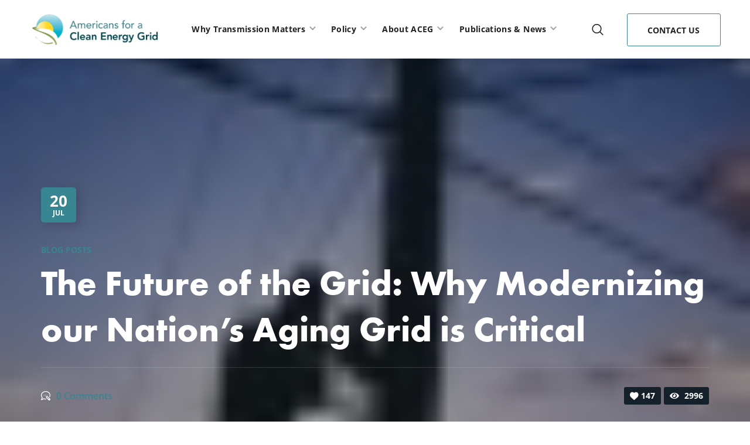

--- FILE ---
content_type: text/html; charset=UTF-8
request_url: https://cleanenergygrid.org/the-future-of-the-grid-why-modernizing-our-nations-aging-grid-is-critical/
body_size: 24027
content:
<!DOCTYPE html><html lang="en-US"><head> <script type="text/javascript">
/* <![CDATA[ */
var gform;gform||(document.addEventListener("gform_main_scripts_loaded",function(){gform.scriptsLoaded=!0}),document.addEventListener("gform/theme/scripts_loaded",function(){gform.themeScriptsLoaded=!0}),window.addEventListener("DOMContentLoaded",function(){gform.domLoaded=!0}),gform={domLoaded:!1,scriptsLoaded:!1,themeScriptsLoaded:!1,isFormEditor:()=>"function"==typeof InitializeEditor,callIfLoaded:function(o){return!(!gform.domLoaded||!gform.scriptsLoaded||!gform.themeScriptsLoaded&&!gform.isFormEditor()||(gform.isFormEditor()&&console.warn("The use of gform.initializeOnLoaded() is deprecated in the form editor context and will be removed in Gravity Forms 3.1."),o(),0))},initializeOnLoaded:function(o){gform.callIfLoaded(o)||(document.addEventListener("gform_main_scripts_loaded",()=>{gform.scriptsLoaded=!0,gform.callIfLoaded(o)}),document.addEventListener("gform/theme/scripts_loaded",()=>{gform.themeScriptsLoaded=!0,gform.callIfLoaded(o)}),window.addEventListener("DOMContentLoaded",()=>{gform.domLoaded=!0,gform.callIfLoaded(o)}))},hooks:{action:{},filter:{}},addAction:function(o,r,e,t){gform.addHook("action",o,r,e,t)},addFilter:function(o,r,e,t){gform.addHook("filter",o,r,e,t)},doAction:function(o){gform.doHook("action",o,arguments)},applyFilters:function(o){return gform.doHook("filter",o,arguments)},removeAction:function(o,r){gform.removeHook("action",o,r)},removeFilter:function(o,r,e){gform.removeHook("filter",o,r,e)},addHook:function(o,r,e,t,n){null==gform.hooks[o][r]&&(gform.hooks[o][r]=[]);var d=gform.hooks[o][r];null==n&&(n=r+"_"+d.length),gform.hooks[o][r].push({tag:n,callable:e,priority:t=null==t?10:t})},doHook:function(r,o,e){var t;if(e=Array.prototype.slice.call(e,1),null!=gform.hooks[r][o]&&((o=gform.hooks[r][o]).sort(function(o,r){return o.priority-r.priority}),o.forEach(function(o){"function"!=typeof(t=o.callable)&&(t=window[t]),"action"==r?t.apply(null,e):e[0]=t.apply(null,e)})),"filter"==r)return e[0]},removeHook:function(o,r,t,n){var e;null!=gform.hooks[o][r]&&(e=(e=gform.hooks[o][r]).filter(function(o,r,e){return!!(null!=n&&n!=o.tag||null!=t&&t!=o.priority)}),gform.hooks[o][r]=e)}});
/* ]]> */
</script>
<meta http-equiv="Content-Type" content="text/html; charset=UTF-8"><meta name="viewport" content="width=device-width, initial-scale=1, maximum-scale=1"><meta http-equiv="X-UA-Compatible" content="IE=Edge"><meta name='robots' content='index, follow, max-image-preview:large, max-snippet:-1, max-video-preview:-1' /><link media="all" href="https://cleanenergygrid.org/wp-content/cache/autoptimize/css/autoptimize_aaf35459b3a68c5809e3f7443b51ccec.css" rel="stylesheet"><title>The Future of the Grid: Why Modernizing our Nation&#039;s Aging Grid is Critical</title><meta name="description" content="Starting this week, DOE and the Western Area Power Administration are hosting public meetings to gather on-the-ground input vital to efforts to achieve a more secure and sustainable electric sector in the western United States." /><link rel="canonical" href="https://www.cleanenergygrid.org/the-future-of-the-grid-why-modernizing-our-nations-aging-grid-is-critical/" /><meta property="og:locale" content="en_US" /><meta property="og:type" content="article" /><meta property="og:title" content="The Future of the Grid: Why Modernizing our Nation&#039;s Aging Grid is Critical" /><meta property="og:description" content="Starting this week, DOE and the Western Area Power Administration are hosting public meetings to gather on-the-ground input vital to efforts to achieve a more secure and sustainable electric sector in the western United States." /><meta property="og:url" content="https://www.cleanenergygrid.org/the-future-of-the-grid-why-modernizing-our-nations-aging-grid-is-critical/" /><meta property="og:site_name" content="Americans for a Clean Energy Grid" /><meta property="article:publisher" content="https://www.facebook.com/CleanEnergyGrid/" /><meta property="article:published_time" content="2012-07-20T18:47:40+00:00" /><meta property="og:image" content="https://www.cleanenergygrid.org/wp-content/uploads/2010/04/utility-worker.jpg" /><meta property="og:image:width" content="51" /><meta property="og:image:height" content="53" /><meta property="og:image:type" content="image/jpeg" /><meta name="twitter:card" content="summary_large_image" /><meta name="twitter:creator" content="@CleanEnergyGrid" /><meta name="twitter:site" content="@CleanEnergyGrid" /><meta name="twitter:label1" content="Est. reading time" /><meta name="twitter:data1" content="6 minutes" /> <script type="application/ld+json" class="yoast-schema-graph">{"@context":"https://schema.org","@graph":[{"@type":"Article","@id":"https://www.cleanenergygrid.org/the-future-of-the-grid-why-modernizing-our-nations-aging-grid-is-critical/#article","isPartOf":{"@id":"https://www.cleanenergygrid.org/the-future-of-the-grid-why-modernizing-our-nations-aging-grid-is-critical/"},"author":{"name":"","@id":""},"headline":"The Future of the Grid: Why Modernizing our Nation&#8217;s Aging Grid is Critical","datePublished":"2012-07-20T18:47:40+00:00","mainEntityOfPage":{"@id":"https://www.cleanenergygrid.org/the-future-of-the-grid-why-modernizing-our-nations-aging-grid-is-critical/"},"wordCount":1247,"commentCount":0,"publisher":{"@id":"https://www.cleanenergygrid.org/#organization"},"image":{"@id":"https://www.cleanenergygrid.org/the-future-of-the-grid-why-modernizing-our-nations-aging-grid-is-critical/#primaryimage"},"thumbnailUrl":"https://cleanenergygrid.org/wp-content/uploads/2010/04/utility-worker.jpg","keywords":["PMA","Transmission","U.S. Department of Energy","WAPA"],"articleSection":["Blog Posts"],"inLanguage":"en-US"},{"@type":"WebPage","@id":"https://www.cleanenergygrid.org/the-future-of-the-grid-why-modernizing-our-nations-aging-grid-is-critical/","url":"https://www.cleanenergygrid.org/the-future-of-the-grid-why-modernizing-our-nations-aging-grid-is-critical/","name":"The Future of the Grid: Why Modernizing our Nation's Aging Grid is Critical","isPartOf":{"@id":"https://www.cleanenergygrid.org/#website"},"primaryImageOfPage":{"@id":"https://www.cleanenergygrid.org/the-future-of-the-grid-why-modernizing-our-nations-aging-grid-is-critical/#primaryimage"},"image":{"@id":"https://www.cleanenergygrid.org/the-future-of-the-grid-why-modernizing-our-nations-aging-grid-is-critical/#primaryimage"},"thumbnailUrl":"https://cleanenergygrid.org/wp-content/uploads/2010/04/utility-worker.jpg","datePublished":"2012-07-20T18:47:40+00:00","description":"Starting this week, DOE and the Western Area Power Administration are hosting public meetings to gather on-the-ground input vital to efforts to achieve a more secure and sustainable electric sector in the western United States.","breadcrumb":{"@id":"https://www.cleanenergygrid.org/the-future-of-the-grid-why-modernizing-our-nations-aging-grid-is-critical/#breadcrumb"},"inLanguage":"en-US","potentialAction":[{"@type":"ReadAction","target":["https://www.cleanenergygrid.org/the-future-of-the-grid-why-modernizing-our-nations-aging-grid-is-critical/"]}]},{"@type":"ImageObject","inLanguage":"en-US","@id":"https://www.cleanenergygrid.org/the-future-of-the-grid-why-modernizing-our-nations-aging-grid-is-critical/#primaryimage","url":"https://cleanenergygrid.org/wp-content/uploads/2010/04/utility-worker.jpg","contentUrl":"https://cleanenergygrid.org/wp-content/uploads/2010/04/utility-worker.jpg","width":51,"height":53,"caption":"utility worker"},{"@type":"BreadcrumbList","@id":"https://www.cleanenergygrid.org/the-future-of-the-grid-why-modernizing-our-nations-aging-grid-is-critical/#breadcrumb","itemListElement":[{"@type":"ListItem","position":1,"name":"Home","item":"https://www.cleanenergygrid.org/"},{"@type":"ListItem","position":2,"name":"The Future of the Grid: Why Modernizing our Nation&#8217;s Aging Grid is Critical"}]},{"@type":"WebSite","@id":"https://www.cleanenergygrid.org/#website","url":"https://www.cleanenergygrid.org/","name":"Americans for a Clean Energy Grid","description":"","publisher":{"@id":"https://www.cleanenergygrid.org/#organization"},"potentialAction":[{"@type":"SearchAction","target":{"@type":"EntryPoint","urlTemplate":"https://www.cleanenergygrid.org/?s={search_term_string}"},"query-input":{"@type":"PropertyValueSpecification","valueRequired":true,"valueName":"search_term_string"}}],"inLanguage":"en-US"},{"@type":"Organization","@id":"https://www.cleanenergygrid.org/#organization","name":"Americans for a Clean Energy Grid","url":"https://www.cleanenergygrid.org/","logo":{"@type":"ImageObject","inLanguage":"en-US","@id":"https://www.cleanenergygrid.org/#/schema/logo/image/","url":"https://cleanenergygrid.org/wp-content/uploads/2021/07/ACEG-logo-clear-background.png","contentUrl":"https://cleanenergygrid.org/wp-content/uploads/2021/07/ACEG-logo-clear-background.png","width":900,"height":223,"caption":"Americans for a Clean Energy Grid"},"image":{"@id":"https://www.cleanenergygrid.org/#/schema/logo/image/"},"sameAs":["https://www.facebook.com/CleanEnergyGrid/","https://x.com/CleanEnergyGrid","https://www.linkedin.com/company/americans-for-a-clean-energy-grid/"]}]}</script> <link rel='dns-prefetch' href='//use.typekit.net' /><link rel='dns-prefetch' href='//fonts.googleapis.com' /><link href='https://www.googletagmanager.com' rel='preconnect' /><link href='https://fonts.gstatic.com' crossorigin='anonymous' rel='preconnect' /><link href='https://use.typekit.net' rel='preconnect' /><link rel="alternate" type="application/rss+xml" title="Americans for a Clean Energy Grid &raquo; Feed" href="https://cleanenergygrid.org/feed/" /><link rel="alternate" type="text/calendar" title="Americans for a Clean Energy Grid &raquo; iCal Feed" href="https://cleanenergygrid.org/events/?ical=1" /><link rel="alternate" title="oEmbed (JSON)" type="application/json+oembed" href="https://cleanenergygrid.org/wp-json/oembed/1.0/embed?url=https%3A%2F%2Fcleanenergygrid.org%2Fthe-future-of-the-grid-why-modernizing-our-nations-aging-grid-is-critical%2F" /><link rel="alternate" title="oEmbed (XML)" type="text/xml+oembed" href="https://cleanenergygrid.org/wp-json/oembed/1.0/embed?url=https%3A%2F%2Fcleanenergygrid.org%2Fthe-future-of-the-grid-why-modernizing-our-nations-aging-grid-is-critical%2F&#038;format=xml" />  <script src="//www.googletagmanager.com/gtag/js?id=G-TXDP7EWSG3"  data-cfasync="false" data-wpfc-render="false" type="text/javascript" async></script> <script data-cfasync="false" data-wpfc-render="false" type="text/javascript">var mi_version = '9.11.1';
				var mi_track_user = true;
				var mi_no_track_reason = '';
								var MonsterInsightsDefaultLocations = {"page_location":"https:\/\/cleanenergygrid.org\/the-future-of-the-grid-why-modernizing-our-nations-aging-grid-is-critical\/"};
								if ( typeof MonsterInsightsPrivacyGuardFilter === 'function' ) {
					var MonsterInsightsLocations = (typeof MonsterInsightsExcludeQuery === 'object') ? MonsterInsightsPrivacyGuardFilter( MonsterInsightsExcludeQuery ) : MonsterInsightsPrivacyGuardFilter( MonsterInsightsDefaultLocations );
				} else {
					var MonsterInsightsLocations = (typeof MonsterInsightsExcludeQuery === 'object') ? MonsterInsightsExcludeQuery : MonsterInsightsDefaultLocations;
				}

								var disableStrs = [
										'ga-disable-G-TXDP7EWSG3',
									];

				/* Function to detect opted out users */
				function __gtagTrackerIsOptedOut() {
					for (var index = 0; index < disableStrs.length; index++) {
						if (document.cookie.indexOf(disableStrs[index] + '=true') > -1) {
							return true;
						}
					}

					return false;
				}

				/* Disable tracking if the opt-out cookie exists. */
				if (__gtagTrackerIsOptedOut()) {
					for (var index = 0; index < disableStrs.length; index++) {
						window[disableStrs[index]] = true;
					}
				}

				/* Opt-out function */
				function __gtagTrackerOptout() {
					for (var index = 0; index < disableStrs.length; index++) {
						document.cookie = disableStrs[index] + '=true; expires=Thu, 31 Dec 2099 23:59:59 UTC; path=/';
						window[disableStrs[index]] = true;
					}
				}

				if ('undefined' === typeof gaOptout) {
					function gaOptout() {
						__gtagTrackerOptout();
					}
				}
								window.dataLayer = window.dataLayer || [];

				window.MonsterInsightsDualTracker = {
					helpers: {},
					trackers: {},
				};
				if (mi_track_user) {
					function __gtagDataLayer() {
						dataLayer.push(arguments);
					}

					function __gtagTracker(type, name, parameters) {
						if (!parameters) {
							parameters = {};
						}

						if (parameters.send_to) {
							__gtagDataLayer.apply(null, arguments);
							return;
						}

						if (type === 'event') {
														parameters.send_to = monsterinsights_frontend.v4_id;
							var hookName = name;
							if (typeof parameters['event_category'] !== 'undefined') {
								hookName = parameters['event_category'] + ':' + name;
							}

							if (typeof MonsterInsightsDualTracker.trackers[hookName] !== 'undefined') {
								MonsterInsightsDualTracker.trackers[hookName](parameters);
							} else {
								__gtagDataLayer('event', name, parameters);
							}
							
						} else {
							__gtagDataLayer.apply(null, arguments);
						}
					}

					__gtagTracker('js', new Date());
					__gtagTracker('set', {
						'developer_id.dZGIzZG': true,
											});
					if ( MonsterInsightsLocations.page_location ) {
						__gtagTracker('set', MonsterInsightsLocations);
					}
										__gtagTracker('config', 'G-TXDP7EWSG3', {"forceSSL":"true","link_attribution":"true"} );
										window.gtag = __gtagTracker;										(function () {
						/* https://developers.google.com/analytics/devguides/collection/analyticsjs/ */
						/* ga and __gaTracker compatibility shim. */
						var noopfn = function () {
							return null;
						};
						var newtracker = function () {
							return new Tracker();
						};
						var Tracker = function () {
							return null;
						};
						var p = Tracker.prototype;
						p.get = noopfn;
						p.set = noopfn;
						p.send = function () {
							var args = Array.prototype.slice.call(arguments);
							args.unshift('send');
							__gaTracker.apply(null, args);
						};
						var __gaTracker = function () {
							var len = arguments.length;
							if (len === 0) {
								return;
							}
							var f = arguments[len - 1];
							if (typeof f !== 'object' || f === null || typeof f.hitCallback !== 'function') {
								if ('send' === arguments[0]) {
									var hitConverted, hitObject = false, action;
									if ('event' === arguments[1]) {
										if ('undefined' !== typeof arguments[3]) {
											hitObject = {
												'eventAction': arguments[3],
												'eventCategory': arguments[2],
												'eventLabel': arguments[4],
												'value': arguments[5] ? arguments[5] : 1,
											}
										}
									}
									if ('pageview' === arguments[1]) {
										if ('undefined' !== typeof arguments[2]) {
											hitObject = {
												'eventAction': 'page_view',
												'page_path': arguments[2],
											}
										}
									}
									if (typeof arguments[2] === 'object') {
										hitObject = arguments[2];
									}
									if (typeof arguments[5] === 'object') {
										Object.assign(hitObject, arguments[5]);
									}
									if ('undefined' !== typeof arguments[1].hitType) {
										hitObject = arguments[1];
										if ('pageview' === hitObject.hitType) {
											hitObject.eventAction = 'page_view';
										}
									}
									if (hitObject) {
										action = 'timing' === arguments[1].hitType ? 'timing_complete' : hitObject.eventAction;
										hitConverted = mapArgs(hitObject);
										__gtagTracker('event', action, hitConverted);
									}
								}
								return;
							}

							function mapArgs(args) {
								var arg, hit = {};
								var gaMap = {
									'eventCategory': 'event_category',
									'eventAction': 'event_action',
									'eventLabel': 'event_label',
									'eventValue': 'event_value',
									'nonInteraction': 'non_interaction',
									'timingCategory': 'event_category',
									'timingVar': 'name',
									'timingValue': 'value',
									'timingLabel': 'event_label',
									'page': 'page_path',
									'location': 'page_location',
									'title': 'page_title',
									'referrer' : 'page_referrer',
								};
								for (arg in args) {
																		if (!(!args.hasOwnProperty(arg) || !gaMap.hasOwnProperty(arg))) {
										hit[gaMap[arg]] = args[arg];
									} else {
										hit[arg] = args[arg];
									}
								}
								return hit;
							}

							try {
								f.hitCallback();
							} catch (ex) {
							}
						};
						__gaTracker.create = newtracker;
						__gaTracker.getByName = newtracker;
						__gaTracker.getAll = function () {
							return [];
						};
						__gaTracker.remove = noopfn;
						__gaTracker.loaded = true;
						window['__gaTracker'] = __gaTracker;
					})();
									} else {
										console.log("");
					(function () {
						function __gtagTracker() {
							return null;
						}

						window['__gtagTracker'] = __gtagTracker;
						window['gtag'] = __gtagTracker;
					})();
									}</script> <link rel='stylesheet' id='custom-typekit-css-css' href='https://use.typekit.net/mlg2ipz.css?ver=2.1.1' type='text/css' media='all' /><link rel='stylesheet' id='elementor-post-5298-css' href='https://cleanenergygrid.org/wp-content/cache/autoptimize/css/autoptimize_single_0240eebc20a94ed5ba8a1be63dc69c3b.css?ver=1769606076' type='text/css' media='all' /><link rel='stylesheet' id='elementor-post-3722-css' href='https://cleanenergygrid.org/wp-content/cache/autoptimize/css/autoptimize_single_a723e5fbf42e01c3bdb1a0d7109f2b01.css?ver=1769606076' type='text/css' media='all' /><link rel='stylesheet' id='elementor-post-5363-css' href='https://cleanenergygrid.org/wp-content/cache/autoptimize/css/autoptimize_single_8356756a3d31dbb5c1215db6fb360a3b.css?ver=1769606076' type='text/css' media='all' /><link rel='stylesheet' id='elementor-post-5579-css' href='https://cleanenergygrid.org/wp-content/cache/autoptimize/css/autoptimize_single_501cc74e85079eec43389846a33e39c6.css?ver=1769606076' type='text/css' media='all' /><link rel="preload" as="style" href="https://fonts.googleapis.com/css?family=Open%20Sans,300,400,600,700,800,300italic,400italic,600italic,700italic,800italic%7CNunito%20Sans:700,400%7CAmiri:700&#038;display=swap&#038;ver=1769702825" /><link rel="stylesheet" href="https://fonts.googleapis.com/css?family=Open%20Sans,300,400,600,700,800,300italic,400italic,600italic,700italic,800italic%7CNunito%20Sans:700,400%7CAmiri:700&#038;display=swap&#038;ver=1769702825" media="print" onload="this.media='all'"><noscript><link rel="stylesheet" href="https://fonts.googleapis.com/css?family=Open%20Sans,300,400,600,700,800,300italic,400italic,600italic,700italic,800italic%7CNunito%20Sans:700,400%7CAmiri:700&#038;display=swap&#038;ver=1769702825" /></noscript><link rel='stylesheet' id='elementor-gf-local-opensans-css' href='https://cleanenergygrid.org/wp-content/cache/autoptimize/css/autoptimize_single_6bbc49f983d7ffe70d3a797509a5d73b.css?ver=1744038141' type='text/css' media='all' /><link rel='stylesheet' id='elementor-gf-local-nunitosans-css' href='https://cleanenergygrid.org/wp-content/cache/autoptimize/css/autoptimize_single_e455030bfc1a4dc3afc061f618ef5c27.css?ver=1744038142' type='text/css' media='all' /> <script data-cfasync="false" data-wpfc-render="false" type="text/javascript" id='monsterinsights-frontend-script-js-extra'>var monsterinsights_frontend = {"js_events_tracking":"true","download_extensions":"doc,pdf,ppt,zip,xls,docx,pptx,xlsx","inbound_paths":"[{\"path\":\"\\\/go\\\/\",\"label\":\"affiliate\"},{\"path\":\"\\\/recommend\\\/\",\"label\":\"affiliate\"}]","home_url":"https:\/\/cleanenergygrid.org","hash_tracking":"false","v4_id":"G-TXDP7EWSG3"};</script> <script type="text/javascript" src="https://cleanenergygrid.org/wp-includes/js/jquery/jquery.min.js?ver=3.7.1" id="jquery-core-js"></script> <link rel="https://api.w.org/" href="https://cleanenergygrid.org/wp-json/" /><link rel="alternate" title="JSON" type="application/json" href="https://cleanenergygrid.org/wp-json/wp/v2/posts/1636" /><link rel="EditURI" type="application/rsd+xml" title="RSD" href="https://cleanenergygrid.org/xmlrpc.php?rsd" /><meta name="generator" content="WordPress 6.9" /><link rel='shortlink' href='https://cleanenergygrid.org/?p=1636' /><meta name="et-api-version" content="v1"><meta name="et-api-origin" content="https://cleanenergygrid.org"><link rel="https://theeventscalendar.com/" href="https://cleanenergygrid.org/wp-json/tribe/tickets/v1/" /><meta name="tec-api-version" content="v1"><meta name="tec-api-origin" content="https://cleanenergygrid.org"><link rel="alternate" href="https://cleanenergygrid.org/wp-json/tribe/events/v1/" /><meta name="generator" content="Elementor 3.34.3; features: additional_custom_breakpoints; settings: css_print_method-external, google_font-enabled, font_display-auto"><meta name="generator" content="Powered by Slider Revolution 6.6.20 - responsive, Mobile-Friendly Slider Plugin for WordPress with comfortable drag and drop interface." /><link rel="icon" href="https://cleanenergygrid.org/wp-content/uploads/2017/08/cropped-Logo-circle-1-32x32.png" sizes="32x32" /><link rel="icon" href="https://cleanenergygrid.org/wp-content/uploads/2017/08/cropped-Logo-circle-1-192x192.png" sizes="192x192" /><link rel="apple-touch-icon" href="https://cleanenergygrid.org/wp-content/uploads/2017/08/cropped-Logo-circle-1-180x180.png" /><meta name="msapplication-TileImage" content="https://cleanenergygrid.org/wp-content/uploads/2017/08/cropped-Logo-circle-1-270x270.png" /> <script>function setREVStartSize(e){
			//window.requestAnimationFrame(function() {
				window.RSIW = window.RSIW===undefined ? window.innerWidth : window.RSIW;
				window.RSIH = window.RSIH===undefined ? window.innerHeight : window.RSIH;
				try {
					var pw = document.getElementById(e.c).parentNode.offsetWidth,
						newh;
					pw = pw===0 || isNaN(pw) || (e.l=="fullwidth" || e.layout=="fullwidth") ? window.RSIW : pw;
					e.tabw = e.tabw===undefined ? 0 : parseInt(e.tabw);
					e.thumbw = e.thumbw===undefined ? 0 : parseInt(e.thumbw);
					e.tabh = e.tabh===undefined ? 0 : parseInt(e.tabh);
					e.thumbh = e.thumbh===undefined ? 0 : parseInt(e.thumbh);
					e.tabhide = e.tabhide===undefined ? 0 : parseInt(e.tabhide);
					e.thumbhide = e.thumbhide===undefined ? 0 : parseInt(e.thumbhide);
					e.mh = e.mh===undefined || e.mh=="" || e.mh==="auto" ? 0 : parseInt(e.mh,0);
					if(e.layout==="fullscreen" || e.l==="fullscreen")
						newh = Math.max(e.mh,window.RSIH);
					else{
						e.gw = Array.isArray(e.gw) ? e.gw : [e.gw];
						for (var i in e.rl) if (e.gw[i]===undefined || e.gw[i]===0) e.gw[i] = e.gw[i-1];
						e.gh = e.el===undefined || e.el==="" || (Array.isArray(e.el) && e.el.length==0)? e.gh : e.el;
						e.gh = Array.isArray(e.gh) ? e.gh : [e.gh];
						for (var i in e.rl) if (e.gh[i]===undefined || e.gh[i]===0) e.gh[i] = e.gh[i-1];
											
						var nl = new Array(e.rl.length),
							ix = 0,
							sl;
						e.tabw = e.tabhide>=pw ? 0 : e.tabw;
						e.thumbw = e.thumbhide>=pw ? 0 : e.thumbw;
						e.tabh = e.tabhide>=pw ? 0 : e.tabh;
						e.thumbh = e.thumbhide>=pw ? 0 : e.thumbh;
						for (var i in e.rl) nl[i] = e.rl[i]<window.RSIW ? 0 : e.rl[i];
						sl = nl[0];
						for (var i in nl) if (sl>nl[i] && nl[i]>0) { sl = nl[i]; ix=i;}
						var m = pw>(e.gw[ix]+e.tabw+e.thumbw) ? 1 : (pw-(e.tabw+e.thumbw)) / (e.gw[ix]);
						newh =  (e.gh[ix] * m) + (e.tabh + e.thumbh);
					}
					var el = document.getElementById(e.c);
					if (el!==null && el) el.style.height = newh+"px";
					el = document.getElementById(e.c+"_wrapper");
					if (el!==null && el) {
						el.style.height = newh+"px";
						el.style.display = "block";
					}
				} catch(e){
					console.log("Failure at Presize of Slider:" + e)
				}
			//});
		  };</script> <script></script><noscript><style id="rocket-lazyload-nojs-css">.rll-youtube-player, [data-lazy-src]{display:none !important;}</style></noscript></head><body class="wp-singular post-template-default single single-post postid-1636 single-format-standard wp-theme-zikzag wp-child-theme-zikzag-child tribe-no-js page-template-zikzag-child elementor-default elementor-kit-5298 wgl-e-dom-optimization tribe-theme-zikzag"><header class='wgl-theme-header header_overlap'><div class='wgl-site-header mobile_header_custom'><div class='container-wrapper'><div data-elementor-type="wp-post" data-elementor-id="3722" class="elementor elementor-3722"><section class="elementor-section elementor-top-section elementor-element elementor-element-c1a1a02 elementor-section-full_width elementor-section-content-middle elementor-section-height-default elementor-section-height-default" data-id="c1a1a02" data-element_type="section" data-settings="{&quot;background_background&quot;:&quot;classic&quot;}"><div class="elementor-container elementor-column-gap-default"><div class="elementor-column elementor-col-25 elementor-top-column elementor-element elementor-element-90d478e" data-id="90d478e" data-element_type="column"><div class="elementor-widget-wrap elementor-element-populated"><div class="elementor-element elementor-element-05ab42a elementor-widget elementor-widget-wgl-header-logo" data-id="05ab42a" data-element_type="widget" id="aceg-logo" data-widget_type="wgl-header-logo.default"><div class="elementor-widget-container"><div class='wgl-logotype-container'> <a href='https://cleanenergygrid.org/'> <img class="default_logo" src="data:image/svg+xml,%3Csvg%20xmlns='http://www.w3.org/2000/svg'%20viewBox='0%200%200%200'%3E%3C/svg%3E" alt="ACEG logo clear background"  style="height:53px;" data-lazy-src="https://cleanenergygrid.org/wp-content/uploads/2021/07/ACEG-logo-clear-background.png"><noscript><img class="default_logo" src="https://cleanenergygrid.org/wp-content/uploads/2021/07/ACEG-logo-clear-background.png" alt="ACEG logo clear background"  style="height:53px;"></noscript> </a></div></div></div></div></div><div class="elementor-column elementor-col-50 elementor-top-column elementor-element elementor-element-872eac2" data-id="872eac2" data-element_type="column"><div class="elementor-widget-wrap elementor-element-populated"><div class="elementor-element elementor-element-64bd2fc elementor-widget elementor-widget-wgl-menu" data-id="64bd2fc" data-element_type="widget" data-widget_type="wgl-menu.default"><div class="elementor-widget-container"><nav class="primary-nav align-center "><ul id="menu-main-menu" class="menu"><li id="menu-item-6840" class="menu-item menu-item-type-post_type menu-item-object-page menu-item-has-children menu-item-6840"><a href="https://cleanenergygrid.org/why-transmission-matters/"><span><span class="item_text">Why Transmission Matters</span></span><span class="menu-item_plus"></span></a><ul class="sub-menu"><li id="menu-item-10658" class="menu-item menu-item-type-post_type menu-item-object-page menu-item-10658"><a href="https://cleanenergygrid.org/whytransmission/"><span><span class="item_text">Why Transmission?</span></span><span class="menu-item_plus"></span></a></li><li id="menu-item-6841" class="menu-item menu-item-type-custom menu-item-object-custom menu-item-6841"><a href="/why-transmission-matters/#benefits"><span><span class="item_text">Benefits to Americans</span></span><span class="menu-item_plus"></span></a></li><li id="menu-item-6848" class="menu-item menu-item-type-custom menu-item-object-custom menu-item-6848"><a href="/why-transmission-matters/#examples"><span><span class="item_text">Examples of Successful Transmission</span></span><span class="menu-item_plus"></span></a></li><li id="menu-item-5496" class="menu-item menu-item-type-post_type menu-item-object-page menu-item-5496"><a href="https://cleanenergygrid.org/why-transmission-matters/transmission-101/"><span><span class="item_text">Transmission 101</span></span><span class="menu-item_plus"></span></a></li><li id="menu-item-14868" class="menu-item menu-item-type-post_type menu-item-object-page menu-item-14868"><a href="https://cleanenergygrid.org/transmission-permitting-tracker/"><span><span class="item_text">High-Capacity Transmission Permitting Tracker </span></span><span class="menu-item_plus"></span></a></li><li id="menu-item-10444" class="menu-item menu-item-type-post_type menu-item-object-page menu-item-10444"><a href="https://cleanenergygrid.org/why-transmission-matters/resource-library/"><span><span class="item_text">Resource Library</span></span><span class="menu-item_plus"></span></a></li></ul></li><li id="menu-item-5498" class="menu-item menu-item-type-post_type menu-item-object-page menu-item-has-children menu-item-5498"><a href="https://cleanenergygrid.org/policies/"><span><span class="item_text">Policy</span></span><span class="menu-item_plus"></span></a><ul class="sub-menu"><li id="menu-item-7207" class="menu-item menu-item-type-custom menu-item-object-custom menu-item-7207"><a href="/policies/#priorities"><span><span class="item_text">Policy Priorities</span></span><span class="menu-item_plus"></span></a></li><li id="menu-item-7208" class="menu-item menu-item-type-custom menu-item-object-custom menu-item-7208"><a href="/policies/#roadblocks"><span><span class="item_text">Roadblocks &#038; Opportunities</span></span><span class="menu-item_plus"></span></a></li><li id="menu-item-13304" class="menu-item menu-item-type-post_type menu-item-object-page menu-item-13304"><a href="https://cleanenergygrid.org/policies/ferc-order-no-1920-resources/"><span><span class="item_text">FERC Order No. 1920 Resources</span></span><span class="menu-item_plus"></span></a></li><li id="menu-item-8660" class="menu-item menu-item-type-post_type menu-item-object-page menu-item-8660"><a href="https://cleanenergygrid.org/policies/requests-for-proposals/"><span><span class="item_text">Requests for Proposals</span></span><span class="menu-item_plus"></span></a></li></ul></li><li id="menu-item-7128" class="menu-item menu-item-type-post_type menu-item-object-page menu-item-has-children menu-item-7128"><a href="https://cleanenergygrid.org/about-us/"><span><span class="item_text">About ACEG</span></span><span class="menu-item_plus"></span></a><ul class="sub-menu"><li id="menu-item-7129" class="menu-item menu-item-type-custom menu-item-object-custom menu-item-7129"><a href="/about-us/#leadership"><span><span class="item_text">Leadership</span></span><span class="menu-item_plus"></span></a></li><li id="menu-item-7131" class="menu-item menu-item-type-custom menu-item-object-custom menu-item-7131"><a href="/about-us/#staff"><span><span class="item_text">Staff</span></span><span class="menu-item_plus"></span></a></li><li id="menu-item-7130" class="menu-item menu-item-type-custom menu-item-object-custom menu-item-7130"><a href="/about-us/#sponsors"><span><span class="item_text">Sponsors &#038; Supporters</span></span><span class="menu-item_plus"></span></a></li><li id="menu-item-11180" class="menu-item menu-item-type-post_type menu-item-object-page menu-item-11180"><a href="https://cleanenergygrid.org/about-us/careers/"><span><span class="item_text">Careers</span></span><span class="menu-item_plus"></span></a></li><li id="menu-item-5285" class="menu-item menu-item-type-post_type menu-item-object-page menu-item-5285"><a href="https://cleanenergygrid.org/about-us/financials/"><span><span class="item_text">Financials</span></span><span class="menu-item_plus"></span></a></li></ul></li><li id="menu-item-5501" class="menu-item menu-item-type-post_type menu-item-object-page menu-item-has-children menu-item-5501"><a href="https://cleanenergygrid.org/publications-news/"><span><span class="item_text">Publications &#038; News</span></span><span class="menu-item_plus"></span></a><ul class="sub-menu"><li id="menu-item-7082" class="menu-item menu-item-type-post_type menu-item-object-page menu-item-7082"><a href="https://cleanenergygrid.org/press-releases-2/"><span><span class="item_text">Press Releases</span></span><span class="menu-item_plus"></span></a></li><li id="menu-item-5276" class="menu-item menu-item-type-post_type menu-item-object-page menu-item-5276"><a href="https://cleanenergygrid.org/publications-news/publications/"><span><span class="item_text">Publications &#038; Fact Sheets</span></span><span class="menu-item_plus"></span></a></li><li id="menu-item-10459" class="menu-item menu-item-type-post_type menu-item-object-page menu-item-10459"><a href="https://cleanenergygrid.org/publications-news/in-the-news/"><span><span class="item_text">In the News</span></span><span class="menu-item_plus"></span></a></li><li id="menu-item-6387" class="menu-item menu-item-type-custom menu-item-object-custom menu-item-6387"><a href="/events/"><span><span class="item_text">Events</span></span><span class="menu-item_plus"></span></a></li></ul></li></ul></nav><div class="mobile-hamburger-toggle"><div class="hamburger-box"><div class="hamburger-inner"></div></div></div></div></div></div></div><div class="elementor-column elementor-col-25 elementor-top-column elementor-element elementor-element-7df2853" data-id="7df2853" data-element_type="column"><div class="elementor-widget-wrap elementor-element-populated"><div class="elementor-element elementor-element-fe5a13c elementor-widget__width-auto elementor-widget elementor-widget-wgl-header-search" data-id="fe5a13c" data-element_type="widget" data-widget_type="wgl-header-search.default"><div class="elementor-widget-container"><div class="header_search search_alt"><div class="wgl-search elementor-search header_search-button-wrapper" role="button"><div class="header_search-button flaticon-search"></div><div class="header_search-close"></div></div><div class="header_search-field"><div class="header_search-wrap"><div class="zikzag_module_double_headings aleft"><h3 class="header_search-heading_description heading_title">Type To Search</h3></div><div class="header_search-close"></div></div><form role="search" method="get" action="https://cleanenergygrid.org/" class="search-form"> <input required type="text" id="search-form-697b873ba1be8" class="search-field" placeholder="Search &hellip;" value="" name="s" /> <input class="search-button" type="submit" value="Search"> <i class="search__icon flaticon-search-3"></i></form></div></div></div></div><div class="elementor-element elementor-element-502911a elementor-widget__width-auto elementor-widget elementor-widget-wgl-button" data-id="502911a" data-element_type="widget" data-widget_type="wgl-button.default"><div class="elementor-widget-container"><div class="button-wrapper"><a  href="/contacts/" class="wgl-button btn-size-lg" role="button"><div class="button-content-wrapper "><span class="wgl-button-text">CONTACT US</span></div></a></div></div></div></div></div></div></section></div></div></div><div class='wgl-sticky-header wgl-sticky-element' data-style="standard"><div class='container-wrapper'><div data-elementor-type="wp-post" data-elementor-id="5363" class="elementor elementor-5363"><section class="elementor-section elementor-top-section elementor-element elementor-element-1cdb023 elementor-section-full_width elementor-section-content-middle elementor-section-height-default elementor-section-height-default" data-id="1cdb023" data-element_type="section" data-settings="{&quot;background_background&quot;:&quot;classic&quot;}"><div class="elementor-container elementor-column-gap-default"><div class="elementor-column elementor-col-25 elementor-top-column elementor-element elementor-element-31ca025" data-id="31ca025" data-element_type="column"><div class="elementor-widget-wrap elementor-element-populated"><div class="elementor-element elementor-element-2c7f909 elementor-widget elementor-widget-wgl-header-logo" data-id="2c7f909" data-element_type="widget" data-widget_type="wgl-header-logo.default"><div class="elementor-widget-container"><div class='wgl-logotype-container'> <a href='https://cleanenergygrid.org/'> <img class="default_logo" src="data:image/svg+xml,%3Csvg%20xmlns='http://www.w3.org/2000/svg'%20viewBox='0%200%200%200'%3E%3C/svg%3E" alt="ACEG logo clear background"  style="height:53px;" data-lazy-src="https://cleanenergygrid.org/wp-content/uploads/2021/07/ACEG-logo-clear-background.png"><noscript><img class="default_logo" src="https://cleanenergygrid.org/wp-content/uploads/2021/07/ACEG-logo-clear-background.png" alt="ACEG logo clear background"  style="height:53px;"></noscript> </a></div></div></div></div></div><div class="elementor-column elementor-col-50 elementor-top-column elementor-element elementor-element-c711b8a" data-id="c711b8a" data-element_type="column"><div class="elementor-widget-wrap elementor-element-populated"><div class="elementor-element elementor-element-1525a7f elementor-widget elementor-widget-wgl-menu" data-id="1525a7f" data-element_type="widget" data-widget_type="wgl-menu.default"><div class="elementor-widget-container"><nav class="primary-nav align-center "><ul id="menu-main-menu-1" class="menu"><li class="menu-item menu-item-type-post_type menu-item-object-page menu-item-has-children menu-item-6840"><a href="https://cleanenergygrid.org/why-transmission-matters/"><span><span class="item_text">Why Transmission Matters</span></span><span class="menu-item_plus"></span></a><ul class="sub-menu"><li class="menu-item menu-item-type-post_type menu-item-object-page menu-item-10658"><a href="https://cleanenergygrid.org/whytransmission/"><span><span class="item_text">Why Transmission?</span></span><span class="menu-item_plus"></span></a></li><li class="menu-item menu-item-type-custom menu-item-object-custom menu-item-6841"><a href="/why-transmission-matters/#benefits"><span><span class="item_text">Benefits to Americans</span></span><span class="menu-item_plus"></span></a></li><li class="menu-item menu-item-type-custom menu-item-object-custom menu-item-6848"><a href="/why-transmission-matters/#examples"><span><span class="item_text">Examples of Successful Transmission</span></span><span class="menu-item_plus"></span></a></li><li class="menu-item menu-item-type-post_type menu-item-object-page menu-item-5496"><a href="https://cleanenergygrid.org/why-transmission-matters/transmission-101/"><span><span class="item_text">Transmission 101</span></span><span class="menu-item_plus"></span></a></li><li class="menu-item menu-item-type-post_type menu-item-object-page menu-item-14868"><a href="https://cleanenergygrid.org/transmission-permitting-tracker/"><span><span class="item_text">High-Capacity Transmission Permitting Tracker </span></span><span class="menu-item_plus"></span></a></li><li class="menu-item menu-item-type-post_type menu-item-object-page menu-item-10444"><a href="https://cleanenergygrid.org/why-transmission-matters/resource-library/"><span><span class="item_text">Resource Library</span></span><span class="menu-item_plus"></span></a></li></ul></li><li class="menu-item menu-item-type-post_type menu-item-object-page menu-item-has-children menu-item-5498"><a href="https://cleanenergygrid.org/policies/"><span><span class="item_text">Policy</span></span><span class="menu-item_plus"></span></a><ul class="sub-menu"><li class="menu-item menu-item-type-custom menu-item-object-custom menu-item-7207"><a href="/policies/#priorities"><span><span class="item_text">Policy Priorities</span></span><span class="menu-item_plus"></span></a></li><li class="menu-item menu-item-type-custom menu-item-object-custom menu-item-7208"><a href="/policies/#roadblocks"><span><span class="item_text">Roadblocks &#038; Opportunities</span></span><span class="menu-item_plus"></span></a></li><li class="menu-item menu-item-type-post_type menu-item-object-page menu-item-13304"><a href="https://cleanenergygrid.org/policies/ferc-order-no-1920-resources/"><span><span class="item_text">FERC Order No. 1920 Resources</span></span><span class="menu-item_plus"></span></a></li><li class="menu-item menu-item-type-post_type menu-item-object-page menu-item-8660"><a href="https://cleanenergygrid.org/policies/requests-for-proposals/"><span><span class="item_text">Requests for Proposals</span></span><span class="menu-item_plus"></span></a></li></ul></li><li class="menu-item menu-item-type-post_type menu-item-object-page menu-item-has-children menu-item-7128"><a href="https://cleanenergygrid.org/about-us/"><span><span class="item_text">About ACEG</span></span><span class="menu-item_plus"></span></a><ul class="sub-menu"><li class="menu-item menu-item-type-custom menu-item-object-custom menu-item-7129"><a href="/about-us/#leadership"><span><span class="item_text">Leadership</span></span><span class="menu-item_plus"></span></a></li><li class="menu-item menu-item-type-custom menu-item-object-custom menu-item-7131"><a href="/about-us/#staff"><span><span class="item_text">Staff</span></span><span class="menu-item_plus"></span></a></li><li class="menu-item menu-item-type-custom menu-item-object-custom menu-item-7130"><a href="/about-us/#sponsors"><span><span class="item_text">Sponsors &#038; Supporters</span></span><span class="menu-item_plus"></span></a></li><li class="menu-item menu-item-type-post_type menu-item-object-page menu-item-11180"><a href="https://cleanenergygrid.org/about-us/careers/"><span><span class="item_text">Careers</span></span><span class="menu-item_plus"></span></a></li><li class="menu-item menu-item-type-post_type menu-item-object-page menu-item-5285"><a href="https://cleanenergygrid.org/about-us/financials/"><span><span class="item_text">Financials</span></span><span class="menu-item_plus"></span></a></li></ul></li><li class="menu-item menu-item-type-post_type menu-item-object-page menu-item-has-children menu-item-5501"><a href="https://cleanenergygrid.org/publications-news/"><span><span class="item_text">Publications &#038; News</span></span><span class="menu-item_plus"></span></a><ul class="sub-menu"><li class="menu-item menu-item-type-post_type menu-item-object-page menu-item-7082"><a href="https://cleanenergygrid.org/press-releases-2/"><span><span class="item_text">Press Releases</span></span><span class="menu-item_plus"></span></a></li><li class="menu-item menu-item-type-post_type menu-item-object-page menu-item-5276"><a href="https://cleanenergygrid.org/publications-news/publications/"><span><span class="item_text">Publications &#038; Fact Sheets</span></span><span class="menu-item_plus"></span></a></li><li class="menu-item menu-item-type-post_type menu-item-object-page menu-item-10459"><a href="https://cleanenergygrid.org/publications-news/in-the-news/"><span><span class="item_text">In the News</span></span><span class="menu-item_plus"></span></a></li><li class="menu-item menu-item-type-custom menu-item-object-custom menu-item-6387"><a href="/events/"><span><span class="item_text">Events</span></span><span class="menu-item_plus"></span></a></li></ul></li></ul></nav><div class="mobile-hamburger-toggle"><div class="hamburger-box"><div class="hamburger-inner"></div></div></div></div></div></div></div><div class="elementor-column elementor-col-25 elementor-top-column elementor-element elementor-element-a557a11" data-id="a557a11" data-element_type="column"><div class="elementor-widget-wrap elementor-element-populated"><div class="elementor-element elementor-element-94b3af5 elementor-widget__width-auto elementor-widget elementor-widget-wgl-header-search" data-id="94b3af5" data-element_type="widget" data-widget_type="wgl-header-search.default"><div class="elementor-widget-container"><div class="header_search search_alt"><div class="wgl-search elementor-search header_search-button-wrapper" role="button"><div class="header_search-button flaticon-search"></div><div class="header_search-close"></div></div><div class="header_search-field"><div class="header_search-wrap"><div class="zikzag_module_double_headings aleft"><h3 class="header_search-heading_description heading_title">Type To Search</h3></div><div class="header_search-close"></div></div><form role="search" method="get" action="https://cleanenergygrid.org/" class="search-form"> <input required type="text" id="search-form-697b873ba3db9" class="search-field" placeholder="Search &hellip;" value="" name="s" /> <input class="search-button" type="submit" value="Search"> <i class="search__icon flaticon-search-3"></i></form></div></div></div></div><div class="elementor-element elementor-element-25b388a elementor-widget__width-auto elementor-widget elementor-widget-wgl-button" data-id="25b388a" data-element_type="widget" data-widget_type="wgl-button.default"><div class="elementor-widget-container"><div class="button-wrapper"><a  href="/contacts/" class="wgl-button btn-size-lg" role="button"><div class="button-content-wrapper "><span class="wgl-button-text">CONTACT US</span></div></a></div></div></div></div></div></div></section></div></div></div><div class='wgl-mobile-header' style="background-color: rgba(255,255,255,1);color: #000000;"><div class='container-wrapper'><div class="wgl-header-row wgl-header-row-section"><div class="wgl-container"><div class="wgl-header-row_wrapper" style="height: 100px;"><div class='position_left header_side'><div class='header_area_container'><nav class='primary-nav'  style="height: 100px;"><ul id="menu-main-menu-2" class="menu"><li class="menu-item menu-item-type-post_type menu-item-object-page menu-item-has-children menu-item-6840"><a href="https://cleanenergygrid.org/why-transmission-matters/"><span><span class="item_text">Why Transmission Matters</span></span><span class="menu-item_plus"></span></a><ul class="sub-menu"><li class="menu-item menu-item-type-post_type menu-item-object-page menu-item-10658"><a href="https://cleanenergygrid.org/whytransmission/"><span><span class="item_text">Why Transmission?</span></span><span class="menu-item_plus"></span></a></li><li class="menu-item menu-item-type-custom menu-item-object-custom menu-item-6841"><a href="/why-transmission-matters/#benefits"><span><span class="item_text">Benefits to Americans</span></span><span class="menu-item_plus"></span></a></li><li class="menu-item menu-item-type-custom menu-item-object-custom menu-item-6848"><a href="/why-transmission-matters/#examples"><span><span class="item_text">Examples of Successful Transmission</span></span><span class="menu-item_plus"></span></a></li><li class="menu-item menu-item-type-post_type menu-item-object-page menu-item-5496"><a href="https://cleanenergygrid.org/why-transmission-matters/transmission-101/"><span><span class="item_text">Transmission 101</span></span><span class="menu-item_plus"></span></a></li><li class="menu-item menu-item-type-post_type menu-item-object-page menu-item-14868"><a href="https://cleanenergygrid.org/transmission-permitting-tracker/"><span><span class="item_text">High-Capacity Transmission Permitting Tracker </span></span><span class="menu-item_plus"></span></a></li><li class="menu-item menu-item-type-post_type menu-item-object-page menu-item-10444"><a href="https://cleanenergygrid.org/why-transmission-matters/resource-library/"><span><span class="item_text">Resource Library</span></span><span class="menu-item_plus"></span></a></li></ul></li><li class="menu-item menu-item-type-post_type menu-item-object-page menu-item-has-children menu-item-5498"><a href="https://cleanenergygrid.org/policies/"><span><span class="item_text">Policy</span></span><span class="menu-item_plus"></span></a><ul class="sub-menu"><li class="menu-item menu-item-type-custom menu-item-object-custom menu-item-7207"><a href="/policies/#priorities"><span><span class="item_text">Policy Priorities</span></span><span class="menu-item_plus"></span></a></li><li class="menu-item menu-item-type-custom menu-item-object-custom menu-item-7208"><a href="/policies/#roadblocks"><span><span class="item_text">Roadblocks &#038; Opportunities</span></span><span class="menu-item_plus"></span></a></li><li class="menu-item menu-item-type-post_type menu-item-object-page menu-item-13304"><a href="https://cleanenergygrid.org/policies/ferc-order-no-1920-resources/"><span><span class="item_text">FERC Order No. 1920 Resources</span></span><span class="menu-item_plus"></span></a></li><li class="menu-item menu-item-type-post_type menu-item-object-page menu-item-8660"><a href="https://cleanenergygrid.org/policies/requests-for-proposals/"><span><span class="item_text">Requests for Proposals</span></span><span class="menu-item_plus"></span></a></li></ul></li><li class="menu-item menu-item-type-post_type menu-item-object-page menu-item-has-children menu-item-7128"><a href="https://cleanenergygrid.org/about-us/"><span><span class="item_text">About ACEG</span></span><span class="menu-item_plus"></span></a><ul class="sub-menu"><li class="menu-item menu-item-type-custom menu-item-object-custom menu-item-7129"><a href="/about-us/#leadership"><span><span class="item_text">Leadership</span></span><span class="menu-item_plus"></span></a></li><li class="menu-item menu-item-type-custom menu-item-object-custom menu-item-7131"><a href="/about-us/#staff"><span><span class="item_text">Staff</span></span><span class="menu-item_plus"></span></a></li><li class="menu-item menu-item-type-custom menu-item-object-custom menu-item-7130"><a href="/about-us/#sponsors"><span><span class="item_text">Sponsors &#038; Supporters</span></span><span class="menu-item_plus"></span></a></li><li class="menu-item menu-item-type-post_type menu-item-object-page menu-item-11180"><a href="https://cleanenergygrid.org/about-us/careers/"><span><span class="item_text">Careers</span></span><span class="menu-item_plus"></span></a></li><li class="menu-item menu-item-type-post_type menu-item-object-page menu-item-5285"><a href="https://cleanenergygrid.org/about-us/financials/"><span><span class="item_text">Financials</span></span><span class="menu-item_plus"></span></a></li></ul></li><li class="menu-item menu-item-type-post_type menu-item-object-page menu-item-has-children menu-item-5501"><a href="https://cleanenergygrid.org/publications-news/"><span><span class="item_text">Publications &#038; News</span></span><span class="menu-item_plus"></span></a><ul class="sub-menu"><li class="menu-item menu-item-type-post_type menu-item-object-page menu-item-7082"><a href="https://cleanenergygrid.org/press-releases-2/"><span><span class="item_text">Press Releases</span></span><span class="menu-item_plus"></span></a></li><li class="menu-item menu-item-type-post_type menu-item-object-page menu-item-5276"><a href="https://cleanenergygrid.org/publications-news/publications/"><span><span class="item_text">Publications &#038; Fact Sheets</span></span><span class="menu-item_plus"></span></a></li><li class="menu-item menu-item-type-post_type menu-item-object-page menu-item-10459"><a href="https://cleanenergygrid.org/publications-news/in-the-news/"><span><span class="item_text">In the News</span></span><span class="menu-item_plus"></span></a></li><li class="menu-item menu-item-type-custom menu-item-object-custom menu-item-6387"><a href="/events/"><span><span class="item_text">Events</span></span><span class="menu-item_plus"></span></a></li></ul></li></ul></nav><div class="mobile-hamburger-toggle"><div class="hamburger-box"><div class="hamburger-inner"></div></div></div></div></div><div class='position_center header_side'><div class='header_area_container'><div class='wgl-logotype-container'> <a href='https://cleanenergygrid.org/'> <img class="default_logo" src="data:image/svg+xml,%3Csvg%20xmlns='http://www.w3.org/2000/svg'%20viewBox='0%200%200%200'%3E%3C/svg%3E" alt="ACEG logo clear background"  style="height:53px;" data-lazy-src="https://cleanenergygrid.org/wp-content/uploads/2021/07/ACEG-logo-clear-background.png"><noscript><img class="default_logo" src="https://cleanenergygrid.org/wp-content/uploads/2021/07/ACEG-logo-clear-background.png" alt="ACEG logo clear background"  style="height:53px;"></noscript> </a></div></div></div><div class='position_right header_side'><div class='header_area_container'><div class="header_search search_alt" style="height: 100px;"><div class="wgl-search elementor-search header_search-button-wrapper" role="button" id="zikzag_search_697b873ba4f12"><div class="header_search-button flaticon-search-3"></div><div class="header_search-close"></div></div><div class="header_search-field"><div class="header_search-wrap"><div class="zikzag_module_double_headings aleft"><h3 class="header_search-heading_description heading_title">Type To Search</h3></div><div class="header_search-close"></div></div><form role="search" method="get" action="https://cleanenergygrid.org/" class="search-form"> <input required type="text" id="search-form-697b873ba4f5e" class="search-field" placeholder="Search &hellip;" value="" name="s" /> <input class="search-button" type="submit" value="Search"> <i class="search__icon flaticon-search-3"></i></form></div></div></div></div></div></div></div><div class='mobile_nav_wrapper' data-mobile-width='1200'><div class='container-wrapper'><div class='wgl-menu_overlay'></div><div class='wgl-menu_outer sub-menu-position_left' id='wgl-perfect-container'><div class="wgl-menu-outer_header"><div class="mobile-hamburger-close"><div class="mobile-hamburger-toggle"><div class="hamburger-box"><div class="hamburger-inner"></div></div></div></div></div><div class='wgl-menu-outer_content'><div class='wgl-logotype-container'> <a href='https://cleanenergygrid.org/'> <img class="default_logo" src="data:image/svg+xml,%3Csvg%20xmlns='http://www.w3.org/2000/svg'%20viewBox='0%200%200%200'%3E%3C/svg%3E" alt="ACEG logo clear background"  style="height:53px;" data-lazy-src="https://cleanenergygrid.org/wp-content/uploads/2021/07/ACEG-logo-clear-background.png"><noscript><img class="default_logo" src="https://cleanenergygrid.org/wp-content/uploads/2021/07/ACEG-logo-clear-background.png" alt="ACEG logo clear background"  style="height:53px;"></noscript> </a></div><nav class='primary-nav'><ul id="menu-main-menu-3" class="menu"><li class="menu-item menu-item-type-post_type menu-item-object-page menu-item-has-children menu-item-6840"><a href="https://cleanenergygrid.org/why-transmission-matters/"><span><span class="item_text">Why Transmission Matters</span></span><span class="menu-item_plus"></span></a><ul class="sub-menu"><li class="menu-item menu-item-type-post_type menu-item-object-page menu-item-10658"><a href="https://cleanenergygrid.org/whytransmission/"><span><span class="item_text">Why Transmission?</span></span><span class="menu-item_plus"></span></a></li><li class="menu-item menu-item-type-custom menu-item-object-custom menu-item-6841"><a href="/why-transmission-matters/#benefits"><span><span class="item_text">Benefits to Americans</span></span><span class="menu-item_plus"></span></a></li><li class="menu-item menu-item-type-custom menu-item-object-custom menu-item-6848"><a href="/why-transmission-matters/#examples"><span><span class="item_text">Examples of Successful Transmission</span></span><span class="menu-item_plus"></span></a></li><li class="menu-item menu-item-type-post_type menu-item-object-page menu-item-5496"><a href="https://cleanenergygrid.org/why-transmission-matters/transmission-101/"><span><span class="item_text">Transmission 101</span></span><span class="menu-item_plus"></span></a></li><li class="menu-item menu-item-type-post_type menu-item-object-page menu-item-14868"><a href="https://cleanenergygrid.org/transmission-permitting-tracker/"><span><span class="item_text">High-Capacity Transmission Permitting Tracker </span></span><span class="menu-item_plus"></span></a></li><li class="menu-item menu-item-type-post_type menu-item-object-page menu-item-10444"><a href="https://cleanenergygrid.org/why-transmission-matters/resource-library/"><span><span class="item_text">Resource Library</span></span><span class="menu-item_plus"></span></a></li></ul></li><li class="menu-item menu-item-type-post_type menu-item-object-page menu-item-has-children menu-item-5498"><a href="https://cleanenergygrid.org/policies/"><span><span class="item_text">Policy</span></span><span class="menu-item_plus"></span></a><ul class="sub-menu"><li class="menu-item menu-item-type-custom menu-item-object-custom menu-item-7207"><a href="/policies/#priorities"><span><span class="item_text">Policy Priorities</span></span><span class="menu-item_plus"></span></a></li><li class="menu-item menu-item-type-custom menu-item-object-custom menu-item-7208"><a href="/policies/#roadblocks"><span><span class="item_text">Roadblocks &#038; Opportunities</span></span><span class="menu-item_plus"></span></a></li><li class="menu-item menu-item-type-post_type menu-item-object-page menu-item-13304"><a href="https://cleanenergygrid.org/policies/ferc-order-no-1920-resources/"><span><span class="item_text">FERC Order No. 1920 Resources</span></span><span class="menu-item_plus"></span></a></li><li class="menu-item menu-item-type-post_type menu-item-object-page menu-item-8660"><a href="https://cleanenergygrid.org/policies/requests-for-proposals/"><span><span class="item_text">Requests for Proposals</span></span><span class="menu-item_plus"></span></a></li></ul></li><li class="menu-item menu-item-type-post_type menu-item-object-page menu-item-has-children menu-item-7128"><a href="https://cleanenergygrid.org/about-us/"><span><span class="item_text">About ACEG</span></span><span class="menu-item_plus"></span></a><ul class="sub-menu"><li class="menu-item menu-item-type-custom menu-item-object-custom menu-item-7129"><a href="/about-us/#leadership"><span><span class="item_text">Leadership</span></span><span class="menu-item_plus"></span></a></li><li class="menu-item menu-item-type-custom menu-item-object-custom menu-item-7131"><a href="/about-us/#staff"><span><span class="item_text">Staff</span></span><span class="menu-item_plus"></span></a></li><li class="menu-item menu-item-type-custom menu-item-object-custom menu-item-7130"><a href="/about-us/#sponsors"><span><span class="item_text">Sponsors &#038; Supporters</span></span><span class="menu-item_plus"></span></a></li><li class="menu-item menu-item-type-post_type menu-item-object-page menu-item-11180"><a href="https://cleanenergygrid.org/about-us/careers/"><span><span class="item_text">Careers</span></span><span class="menu-item_plus"></span></a></li><li class="menu-item menu-item-type-post_type menu-item-object-page menu-item-5285"><a href="https://cleanenergygrid.org/about-us/financials/"><span><span class="item_text">Financials</span></span><span class="menu-item_plus"></span></a></li></ul></li><li class="menu-item menu-item-type-post_type menu-item-object-page menu-item-has-children menu-item-5501"><a href="https://cleanenergygrid.org/publications-news/"><span><span class="item_text">Publications &#038; News</span></span><span class="menu-item_plus"></span></a><ul class="sub-menu"><li class="menu-item menu-item-type-post_type menu-item-object-page menu-item-7082"><a href="https://cleanenergygrid.org/press-releases-2/"><span><span class="item_text">Press Releases</span></span><span class="menu-item_plus"></span></a></li><li class="menu-item menu-item-type-post_type menu-item-object-page menu-item-5276"><a href="https://cleanenergygrid.org/publications-news/publications/"><span><span class="item_text">Publications &#038; Fact Sheets</span></span><span class="menu-item_plus"></span></a></li><li class="menu-item menu-item-type-post_type menu-item-object-page menu-item-10459"><a href="https://cleanenergygrid.org/publications-news/in-the-news/"><span><span class="item_text">In the News</span></span><span class="menu-item_plus"></span></a></li><li class="menu-item menu-item-type-custom menu-item-object-custom menu-item-6387"><a href="/events/"><span><span class="item_text">Events</span></span><span class="menu-item_plus"></span></a></li></ul></li></ul></nav><div class='header_search search_mobile_menu'><div class='header_search-field'><form role="search" method="get" action="https://cleanenergygrid.org/" class="search-form"> <input required type="text" id="search-form-697b873ba5ace" class="search-field" placeholder="Search &hellip;" value="" name="s" /> <input class="search-button" type="submit" value="Search"> <i class="search__icon flaticon-search-3"></i></form></div></div></div></div></div></div></div></div></header><main id="main" class="site-main"><div class="post_featured_bg" style="background-color: #050719"><div class="blog-post blog_skrollr_init blog-post-single-item format-standard-image" style="padding-top:320px;"><div class="single_meta post-1636 post type-post status-publish format-standard has-post-thumbnail hentry category-blog-posts tag-pma tag-transmission tag-u-s-department-of-energy tag-wapa"><div class="item_wrapper"><div class="blog-post_content"><div data-bg="https://cleanenergygrid.org/wp-content/uploads/2010/04/utility-worker.jpg" class="blog-post_bg_media rocket-lazyload" style="" data-center="background-position: 50% 0px;" data-top-bottom="background-position: 50% -100px;" data-anchor-target=".blog-post-single-item"></div><div class="wgl-container"><div class="row"><div class="content-container wgl_col-12" data-center="opacity: 1" data-320-top="opacity: 1" data-0-top="opacity: 0" data-anchor-target=".blog-post-single-item .blog-post_content"><span class="post_date"><span>20</span> Jul</span><span class="post_meta-categories"><span><a href="https://cleanenergygrid.org/category/blog-posts/">Blog Posts</a></span></span><h1 class="blog-post_title">The Future of the Grid: Why Modernizing our Nation&#8217;s Aging Grid is Critical</h1><div class="post_meta-wrap"><div class="meta-wrapper"><span class="comments_post"><a href="https://cleanenergygrid.org/the-future-of-the-grid-why-modernizing-our-nations-aging-grid-is-critical/#respond" title="Leave a reply">0 Comments</a></span></div><div class="meta-wrapper"><div class="sl-wrapper wgl-likes"><a href="https://cleanenergygrid.org/wp-admin/admin-ajax.php?action=zikzag_like&post_id=1636&nonce=80ca2bd5e6&is_comment=0&disabled=true" class="sl-button sl-button-1636" data-nonce="80ca2bd5e6" data-post-id="1636" data-iscomment="0" data-title-like="Like" data-title-unlike="Unlike" title="Like"><span class="sl-icon flaticon-heart liked"></span><span class="sl-count">147</span></a><span class="sl-loader"></span></div><div class="blog-post_views-wrap"><div class="wgl-views" title="Total Views"><span class="counts">2996</span></div></div></div></div></div></div></div></div></div></div></div></div><div class="wgl-container wgl-content-sidebar"><div class="row sidebar_right single_type-3"><div id='main-content' class="wgl_col-9"><article class="blog-post blog-post-single-item format-standard-image"><div class="single_meta post-1636 post type-post status-publish format-standard has-post-thumbnail hentry category-blog-posts tag-pma tag-transmission tag-u-s-department-of-energy tag-wapa"><div class="item_wrapper"><div class="blog-post_content"><p><em>This article was previously posted on NRDC&#8217;s blog,</em> <a href="http://switchboard.nrdc.org/blogs/czichella/the_future_of_the_grid_why_mod.html" title="Switchboard" target="_blank" rel="noopener">Switchboard</a>.</p><p>A major southern California blackout last fall cost the public more than $100 million in losses. The power outage knocked out traffic lights, causing gridlock on roads in the San Diego area. Two reactors at a nuclear power plant along the California coast went offline after losing electricity, and nearly 3.5 million gallons of sewage spilled into the ocean, closing beaches in San Diego.</p><p>According to a Federal Energy Regulatory Commission/North American Electric Reliability Corporation (FERC/NERC) report, insufficient grid coordination and a lack of coordinated planning were major causes of the incident. This is just one of the reasons why our aging grid needs to be modernized.</p><p>Last week I <a href="http://switchboard.nrdc.org/blogs/czichella/why_are_some_members_of_congre.html" title="Blogged" target="_blank" rel="noopener">blogged</a> about the congressional pushback to Energy Secretary Chu’s directive to the nation’s Power Marketing Administrations (PMAs) to better coordinate efforts with other system operators to integrate renewable energy sources into the grid, enhance reliability and efficiency, and ensure the long-term security of our electrical system.</p><p>Taking these steps should make delivered electricity cheaper for all customers of the grid, including the PMA’s “preference customers” – public municipal utilities and rural cooperatives that provide electricity to about a quarter of the nation’s consumers – by preventing the need for duplicative transmission infrastructure and reserves, and increasing operational efficiencies.</p><p>Starting this week, DOE and the Western Area Power Administration are hosting public meetings to gather on-the-ground input vital to efforts to achieve a more secure and sustainable electric sector in the western United States.</p><p>While these workshops are critical to developing consensus about how to modernize our nation’s aging grid, I expect these traditional preference customers of the Western Area Power Administration (Western) – for whom at-cost electricity is provided from federal hydropower resources – to turn out in force to oppose the changes. That’s too bad.</p><p>The ingredients are there for a rational way forward if people are willing to work together. I believe that there is plenty of room to partner with both PMAs and their preference customers to implement constructive operational and system improvements to the nation’s power grid.  No one is calling for a retreat from the longstanding mission of PMAs to provide cost-based power to preference customers. Some preference customers are strong supporters of renewables, which could thus be a place to find common ground.</p><p>Let me go into more detail:</p><p>The preference customers have done the country a great service by helping pay off federal investments in the public hydro system. This low-cost power has been put to use in service of mainly rural economies to good effect. Customers of Western’s power also pay for most operating costs, though, except for  Bonneville Power Administration (BPA), which is largely self-funded, the federal taxpayers annually provide between nine and 12% of the PMAs annual operating budgets. These expenses are expected to be recovered through rates as part of the “power at cost” ratemaking calculation. Understandably the preference customers want to maintain their current low electricity rates and fear that system upgrades will increase their costs for the benefit of others.<br /> <img fetchpriority="high" decoding="async" alt="WAPA Service Territory" src="data:image/svg+xml,%3Csvg%20xmlns='http://www.w3.org/2000/svg'%20viewBox='0%200%20420%20297'%3E%3C/svg%3E" title="WAPA Service Territory" class="alignright" width="420" height="297" data-lazy-src="http://switchboard.nrdc.org/blogs/czichella/2012/07/19/WAMP.JPG" /><noscript><img fetchpriority="high" decoding="async" alt="WAPA Service Territory" src="http://switchboard.nrdc.org/blogs/czichella/2012/07/19/WAMP.JPG" title="WAPA Service Territory" class="alignright" width="420" height="297" /></noscript><br /> But, will having a more efficient system that is better integrated into the larger grid really increase costs? In the West, BPA and WAPA collectively control over 33,000 miles of transmission lines and 594 substations.  BPA is a primary transmission provider – controlling approximately 70% of the grid – in two states.  Modernizing the grid may not be possible without them.</p><p>As it turns out, the administrators of both BPA and Western have publicly disagreed with the notion that the Secretary’s proposed changes will increase costs. In fact, they did so before a House Natural Resources Subcommittee on Water and Power hearing on Capitol Hill on March 20 this year.</p><p>Stephen Wright, administrator of the Bonneville Power Administration, told the subcommittee he does not expect costs to increase and that much of what Secretary Chu called for in the memo plays into ongoing activities currently under way. &#8220;At this point, I have no reason to believe that rates will go up,&#8221; Wright said.</p><p>Timothy Meeks, administrator for the Western Area Power Administration (recently retired from Western), said people who benefit from any upgrades or changes to the system would pay and that investments are needed because the transmission system is aging.</p><p>Indeed many of the changes suggested by Secretary Chu are already being implemented by PMAs, such as intra-hour scheduling and more coordinated regional operations. Western is fully engaged in regional planning efforts in the “WestConnect” subregional transmission planning group, which under FERC Order 1000 will facilitate cost allocation of transmission lines to those who demonstrably benefit.</p><p>Moreover, the changes proposed by the Secretary are either already being considered by balancing authorities (such as a western regional energy imbalance market designed to smooth renewable integration), or imposed by rule on the grid operators under FERC jurisdiction. Furthermore, improving the situational awareness between balancing authorities, would be a major reliability improvement. As cited in the FERC/NERC report on the southern California blackout, insufficient grid coordination and a lack of coordinated planning were major causes of the incident. It just so happens that Secretary Chu’s memo highlighted these very areas as in need of attention by PMAs.</p><p>“This [FERC/NERC report on the blackout] highlights the growing need for more coordination of grid operations in the West,” FERC Chairman Jon Wellinghoff said in an agency release. “Implementing the recommendations in this report will assist in enhancing the planning and system awareness measures that are necessary to operate an efficiently integrated bulk power system, and reduce costs to consumers from these types of outages that could continue if operational efficiencies are not improved.”  As the rest of the grid modernizes, would it benefit PMAs’ customers to be left behind?</p><p>The real argument may boil down to who controls the PMAs, which are federal agencies and part of the Department of Energy. Some preference customers seem to believe that PMAs should only exist to provide them with at-cost electricity from federal hydro projects, and that any other mission, including accommodating renewables, is unacceptable.  As an agency of the federal government, its assets are public, so they belong to all the people.  They are not private nor subject to any owner&#8217;s decision making. A PMA is accountable to Congress and through Congress to the people.  As part of the American Reinvestment and Recovery Act, PMA authorities were expanded to include partnering to build transmission for renewable energy and they were afforded increased borrowing authority to facilitate it.</p><p>Though they will complain loudly at the workshops in the coming week, preference customers have to understand that their grid  is changing all around them and they will need to change too.  It doesn’t have to be costlier.  It can be cheaper, and better, but it will be different.</p><p>To learn more about the WAPA hearings, to attend one or comment, go to: <a href="http://ww2.wapa.gov/sites/Western/about/Pages/Definingfuture.aspx" title="Http://ww2.wapa.gov/sites/Western/about/Pages/Definingfuture.aspx" target="_blank" rel="noopener">http://ww2.wapa.gov/sites/Western/about/Pages/Definingfuture.aspx</a>.</p><p>For information on the workshops:</p><p>July 24—<a href="http://doewapajotphoenix.eventbrite.com/" title="Phoenix, Ariz." target="_blank" rel="noopener">Phoenix, Ariz.</a><br /> July 26—<a href="http://doewapajotfolsom.eventbrite.com/" title="Sacramento/Folsom, Calif." target="_blank" rel="noopener">Sacramento/Folsom, Calif.</a> (held in Rancho Cordova)<br /> July 31—<a href="http://doewapajotloveland.eventbrite.com/" title="Loveland, Colo." target="_blank" rel="noopener">Loveland, Colo.</a><br /> Aug. 2—<a href="http://doewapajotsiouxfalls.eventbrite.com/" title="Sioux Falls, S.D." target="_blank" rel="noopener">Sioux Falls, S.D.</a></p><p>If you can&#8217;t attend a meeting, you can still comment via email to <a href="mailto:JOT@wapa.gov" title="JOT@wapa.gov" target="_blank" rel="noopener">JOT@wapa.gov</a>. Please provide your name and identify your organizational affiliation in your submission. Your comments will be most useful to the WAPA team if submitted by Aug. 3; however, we will accept comments until Aug. 17.</p><div class="searchwp-related"><h4>Related Content</h4><div class="searchwp-related-results searchwp-related-grid searchwp-related-grid--cols-3 searchwp-related--img-l"><div class="searchwp-related-item"><div class="searchwp-related-item--img-container"><div class="searchwp-related-item--img"> <svg viewBox="0 0 120 120" fill="none" xmlns="http://www.w3.org/2000/svg"> <rect width="120" height="120" fill="#EFF1F3"/> <path fill-rule="evenodd" clip-rule="evenodd" d="M33.2503 38.4816C33.2603 37.0472 34.4199 35.8864 35.8543 35.875H83.1463C84.5848 35.875 85.7503 37.0431 85.7503 38.4816V80.5184C85.7403 81.9528 84.5807 83.1136 83.1463 83.125H35.8543C34.4158 83.1236 33.2503 81.957 33.2503 80.5184V38.4816ZM80.5006 41.1251H38.5006V77.8751L62.8921 53.4783C63.9172 52.4536 65.5788 52.4536 66.6039 53.4783L80.5006 67.4013V41.1251ZM43.75 51.6249C43.75 54.5244 46.1005 56.8749 49 56.8749C51.8995 56.8749 54.25 54.5244 54.25 51.6249C54.25 48.7254 51.8995 46.3749 49 46.3749C46.1005 46.3749 43.75 48.7254 43.75 51.6249Z" fill="#687787"/> </svg></div></div><div class="searchwp-related-item--info-container"><h5 class="searchwp-related-item--title"> <a href="https://cleanenergygrid.org/macro-grid-initiative-launches-expand-upgrade-americas-transmission-network/"> Macro Grid Initiative Launches to Expand and Upgrade America’s Transmission Network </a></h5></div></div><div class="searchwp-related-item"><div class="searchwp-related-item--img-container"><div class="searchwp-related-item--img"> <svg viewBox="0 0 120 120" fill="none" xmlns="http://www.w3.org/2000/svg"> <rect width="120" height="120" fill="#EFF1F3"/> <path fill-rule="evenodd" clip-rule="evenodd" d="M33.2503 38.4816C33.2603 37.0472 34.4199 35.8864 35.8543 35.875H83.1463C84.5848 35.875 85.7503 37.0431 85.7503 38.4816V80.5184C85.7403 81.9528 84.5807 83.1136 83.1463 83.125H35.8543C34.4158 83.1236 33.2503 81.957 33.2503 80.5184V38.4816ZM80.5006 41.1251H38.5006V77.8751L62.8921 53.4783C63.9172 52.4536 65.5788 52.4536 66.6039 53.4783L80.5006 67.4013V41.1251ZM43.75 51.6249C43.75 54.5244 46.1005 56.8749 49 56.8749C51.8995 56.8749 54.25 54.5244 54.25 51.6249C54.25 48.7254 51.8995 46.3749 49 46.3749C46.1005 46.3749 43.75 48.7254 43.75 51.6249Z" fill="#687787"/> </svg></div></div><div class="searchwp-related-item--info-container"><h5 class="searchwp-related-item--title"> <a href="https://cleanenergygrid.org/what-people-are-saying/"> What People Are Saying </a></h5></div></div><div class="searchwp-related-item"><div class="searchwp-related-item--img-container"><div class="searchwp-related-item--img"> <svg viewBox="0 0 120 120" fill="none" xmlns="http://www.w3.org/2000/svg"> <rect width="120" height="120" fill="#EFF1F3"/> <path fill-rule="evenodd" clip-rule="evenodd" d="M33.2503 38.4816C33.2603 37.0472 34.4199 35.8864 35.8543 35.875H83.1463C84.5848 35.875 85.7503 37.0431 85.7503 38.4816V80.5184C85.7403 81.9528 84.5807 83.1136 83.1463 83.125H35.8543C34.4158 83.1236 33.2503 81.957 33.2503 80.5184V38.4816ZM80.5006 41.1251H38.5006V77.8751L62.8921 53.4783C63.9172 52.4536 65.5788 52.4536 66.6039 53.4783L80.5006 67.4013V41.1251ZM43.75 51.6249C43.75 54.5244 46.1005 56.8749 49 56.8749C51.8995 56.8749 54.25 54.5244 54.25 51.6249C54.25 48.7254 51.8995 46.3749 49 46.3749C46.1005 46.3749 43.75 48.7254 43.75 51.6249Z" fill="#687787"/> </svg></div></div><div class="searchwp-related-item--info-container"><h5 class="searchwp-related-item--title"> <a href="https://cleanenergygrid.org/everything-you-ever-needed-to-know-about-transmission/"> Everything You Ever Needed to Know About Transmission </a></h5></div></div></div></div><div class="single_post_info"><div class="single_info-share_social-wpapper"><div class="share_social-wpapper"> <span class="share_social-title">Share article:</span> <a class="share_link share_twitter" target="_blank" href="https://twitter.com/intent/tweet?text=The%20Future%20of%20the%20Grid:%20Why%20Modernizing%20our%20Nation&#8217;s%20Aging%20Grid%20is%20Critical&#038;url=https://cleanenergygrid.org/the-future-of-the-grid-why-modernizing-our-nations-aging-grid-is-critical/"><span class="fab fa-twitter"></span></a> <a class="share_link share_facebook" target="_blank" href="https://www.facebook.com/share.php?u=https://cleanenergygrid.org/the-future-of-the-grid-why-modernizing-our-nations-aging-grid-is-critical/"><span class="fab fa-facebook-f"></span></a> <a class="share_link share_pinterest" target="_blank" href="https://pinterest.com/pin/create/button/?url=https://cleanenergygrid.org/the-future-of-the-grid-why-modernizing-our-nations-aging-grid-is-critical/&#038;media=https://cleanenergygrid.org/wp-content/uploads/2010/04/utility-worker.jpg"><span class="fab fa-pinterest-p"></span></a> <a class="share_link share_linkedin" href="http://www.linkedin.com/shareArticle?mini=true&#038;url=https%3A%2F%2Fcleanenergygrid.org%2Fthe-future-of-the-grid-why-modernizing-our-nations-aging-grid-is-critical%2F&title=The+Future+of+the+Grid%3A+Why+Modernizing+our+Nation%E2%80%99s+Aging+Grid+is+Critical" target="_blank" ><span class="fab fa-linkedin-in fa-linkedin"></span></a></div></div><div class="tagcloud-wrapper"><div class="tagcloud"><a href="https://cleanenergygrid.org/tag/pma/" rel="tag">PMA</a> <a href="https://cleanenergygrid.org/tag/transmission/" rel="tag">Transmission</a> <a href="https://cleanenergygrid.org/tag/u-s-department-of-energy/" rel="tag">U.S. Department of Energy</a> <a href="https://cleanenergygrid.org/tag/wapa/" rel="tag">WAPA</a></div></div></div><div class="post_info-divider"></div><div class="clear"></div></div></div></div></article><section class="zikzag-post-navigation"><div class="prev-link_wrapper"><div class="info_wrapper"><a href="https://cleanenergygrid.org/aceg-and-the-ohio-state-university-to-host-clean-energy-transmission-conference/" title="ACEG and The Ohio State University to host Clean Energy Transmission Conference"><div class="prev-link-icon_wrapper"><span></span></div><div class="prev-link-info_wrapper"><h4 class="prev_title">ACEG and The Ohio State University to host Clean Energy Transmission Conference</h4><span class="meta-wrapper"><span class="date_post">July 12, 2012</span></span></div></a></div></div><div class="next-link_wrapper"><div class="info_wrapper"><a href="https://cleanenergygrid.org/clean-energy-grid-experts-descend-on-ohio-today/" title="Clean Energy Grid Experts Descend on Ohio Today"><div class="next-link-info_wrapper"><h4 class="next_title">Clean Energy Grid Experts Descend on Ohio Today</h4><span class="meta-wrapper"><span class="date_post">August 6, 2012</span></span></div><div class="next-link-icon_wrapper"><span></span></div></a></div></div></section><section class="single related_posts"><div class="zikzag_module_title"><h4>Related Posts</h4></div><section class="wgl_cpt_section"><div class="blog-posts"><div class="container-grid row blog_carousel blog-style-standard"><div class="wgl-carousel_wrapper"><div id=zikzag_carousel_697b873bacb01 class="wgl-carousel"><div class="wgl-carousel_slick" data-slick='{"slidesToShow":2,"slidesToScroll":2,"infinite":false,"variableWidth":false,"autoplay":false,"autoplaySpeed":3000,"speed":300,"arrows":false,"dots":false,"adaptiveHeight":true,"responsive":[{"breakpoint":0,"settings":{"slidesToShow":2,"slidesToScroll":2}},{"breakpoint":0,"settings":{"slidesToShow":2,"slidesToScroll":2}},{"breakpoint":767,"settings":{"slidesToShow":1,"slidesToScroll":1}}]}'><div class="wgl_col-6 item"><div class="blog-post format-standard-image"><div class="blog-post_wrapper"><div class="blog-post_media"><div class="blog-post_media_part"><a href="https://cleanenergygrid.org/ferc-helps-line-up-clean-energy-projects-with-new-rule/" class="blog-post_feature-link"><img src="data:image/svg+xml,%3Csvg%20xmlns='http://www.w3.org/2000/svg'%20viewBox='0%200%200%200'%3E%3C/svg%3E" alt='' data-lazy-src="https://cleanenergygrid.org/wp-content/uploads/2010/04/utility-worker-990x840.jpg" /><noscript><img src='https://cleanenergygrid.org/wp-content/uploads/2010/04/utility-worker-990x840.jpg' alt='' /></noscript></a></div></div><span class="post_date"><span>29</span> Jul</span><span class="post_meta-categories"><span><a href="https://cleanenergygrid.org/category/news/archive/">Archive</a></span><span><a href="https://cleanenergygrid.org/category/blog-posts/">Blog Posts</a></span></span><div class="blog-post_content"><h4 class="blog-post_title"><a href="https://cleanenergygrid.org/ferc-helps-line-up-clean-energy-projects-with-new-rule/">FERC Helps Line Up Clean Energy Projects with New Rule</a></h4><a href="https://cleanenergygrid.org/ferc-helps-line-up-clean-energy-projects-with-new-rule/" class="button-read-more"><span class="read-more-arrow"></span>Read More</a></div></div></div></div><div class="wgl_col-6 item"><div class="blog-post format-standard format-no_featured"><div class="blog-post_wrapper"><span class="post_date"><span>13</span> Oct</span><span class="post_meta-categories"><span><a href="https://cleanenergygrid.org/category/blog-posts/">Blog Posts</a></span></span><div class="blog-post_content"><h4 class="blog-post_title"><a href="https://cleanenergygrid.org/texas-national-model-bringing-clean-energy-grid/">Texas as a National Model for Bringing Clean Energy to the Grid</a></h4><a href="https://cleanenergygrid.org/texas-national-model-bringing-clean-energy-grid/" class="button-read-more"><span class="read-more-arrow"></span>Read More</a></div></div></div></div><div class="wgl_col-6 item"><div class="blog-post format-standard-image"><div class="blog-post_wrapper"><div class="blog-post_media"><div class="blog-post_media_part"><a href="https://cleanenergygrid.org/investing-in-the-grid-when-the-going-gets-tough-the-tough-get-creative/" class="blog-post_feature-link"><img src="data:image/svg+xml,%3Csvg%20xmlns='http://www.w3.org/2000/svg'%20viewBox='0%200%200%200'%3E%3C/svg%3E" alt='' data-lazy-src="https://cleanenergygrid.org/wp-content/uploads/2010/05/transmission-blue-sky-single1-990x840.jpg" /><noscript><img src='https://cleanenergygrid.org/wp-content/uploads/2010/05/transmission-blue-sky-single1-990x840.jpg' alt='' /></noscript></a></div></div><span class="post_date"><span>20</span> Aug</span><span class="post_meta-categories"><span><a href="https://cleanenergygrid.org/category/blog-posts/">Blog Posts</a></span></span><div class="blog-post_content"><h4 class="blog-post_title"><a href="https://cleanenergygrid.org/investing-in-the-grid-when-the-going-gets-tough-the-tough-get-creative/">Investing in the Grid: When the Going Gets Tough, the Tough get&#8230; Creative</a></h4><a href="https://cleanenergygrid.org/investing-in-the-grid-when-the-going-gets-tough-the-tough-get-creative/" class="button-read-more"><span class="read-more-arrow"></span>Read More</a></div></div></div></div><div class="wgl_col-6 item"><div class="blog-post format-standard-image"><div class="blog-post_wrapper"><div class="blog-post_media"><div class="blog-post_media_part"><a href="https://cleanenergygrid.org/ferc-releases-new-cost-allocation-and-planning-rule/" class="blog-post_feature-link"><img src="data:image/svg+xml,%3Csvg%20xmlns='http://www.w3.org/2000/svg'%20viewBox='0%200%200%200'%3E%3C/svg%3E" alt='' data-lazy-src="https://cleanenergygrid.org/wp-content/uploads/2010/05/transmission-blue-sky-990x840.jpg" /><noscript><img src='https://cleanenergygrid.org/wp-content/uploads/2010/05/transmission-blue-sky-990x840.jpg' alt='' /></noscript></a></div></div><span class="post_date"><span>21</span> Jul</span><span class="post_meta-categories"><span><a href="https://cleanenergygrid.org/category/news/archive/">Archive</a></span><span><a href="https://cleanenergygrid.org/category/blog-posts/">Blog Posts</a></span></span><div class="blog-post_content"><h4 class="blog-post_title"><a href="https://cleanenergygrid.org/ferc-releases-new-cost-allocation-and-planning-rule/">FERC Releases New Cost Allocation and Planning Rule</a></h4><a href="https://cleanenergygrid.org/ferc-releases-new-cost-allocation-and-planning-rule/" class="button-read-more"><span class="read-more-arrow"></span>Read More</a></div></div></div></div></div></div></div></div></div></section></section></div><div class="sidebar-container sticky-sidebar wgl_col-3" ><aside class='sidebar'><div id="search-1" class="widget zikzag_widget widget_search"><form role="search" method="get" action="https://cleanenergygrid.org/" class="search-form"> <input required type="text" id="search-form-697b873ba5f97" class="search-field" placeholder="Search &hellip;" value="" name="s" /> <input class="search-button" type="submit" value="Search"> <i class="search__icon flaticon-search-3"></i></form></div><div id="categories-1" class="widget zikzag_widget widget_categories"><div class="widget-title"><span class="widget-title_wrapper">Categories</span></div><ul><li class="cat-item cat-item-132"><a href="https://cleanenergygrid.org/category/analysis/">Analysis<span class="post_count">(7)</span></a></li><li class="cat-item cat-item-12"><a href="https://cleanenergygrid.org/category/news/archive/">Archive<span class="post_count">(116)</span></a></li><li class="cat-item cat-item-13"><a href="https://cleanenergygrid.org/category/blog-posts/">Blog Posts<span class="post_count">(32)</span></a></li><li class="cat-item cat-item-133"><a href="https://cleanenergygrid.org/category/business/">Business<span class="post_count">(6)</span></a></li><li class="cat-item cat-item-14"><a href="https://cleanenergygrid.org/category/comments/">Comments<span class="post_count">(12)</span></a></li><li class="cat-item cat-item-134"><a href="https://cleanenergygrid.org/category/finance/">Finance<span class="post_count">(6)</span></a></li><li class="cat-item cat-item-16"><a href="https://cleanenergygrid.org/category/news/">News<span class="post_count">(90)</span></a></li><li class="cat-item cat-item-17"><a href="https://cleanenergygrid.org/category/press-releases/">Press Releases<span class="post_count">(74)</span></a></li><li class="cat-item cat-item-18"><a href="https://cleanenergygrid.org/category/publications/">Publications<span class="post_count">(12)</span></a></li><li class="cat-item cat-item-19"><a href="https://cleanenergygrid.org/category/statements/">Statements<span class="post_count">(70)</span></a></li><li class="cat-item cat-item-1"><a href="https://cleanenergygrid.org/category/uncategorized/">Uncategorized<span class="post_count">(24)</span></a></li><li class="cat-item cat-item-185"><a href="https://cleanenergygrid.org/category/webinars/">Webinars<span class="post_count">(20)</span></a></li></ul></div><div id="tag_cloud-1" class="widget zikzag_widget widget_tag_cloud"><div class="widget-title"><span class="widget-title_wrapper">Tags</span></div><div class="tagcloud"><a href="https://cleanenergygrid.org/tag/analysis/" class="tag-cloud-link tag-link-135 tag-link-position-1" style="font-size: 11.572413793103pt;" aria-label="Analysis (6 items)">Analysis</a> <a href="https://cleanenergygrid.org/tag/business/" class="tag-cloud-link tag-link-136 tag-link-position-2" style="font-size: 10.124137931034pt;" aria-label="Business (4 items)">Business</a> <a href="https://cleanenergygrid.org/tag/california/" class="tag-cloud-link tag-link-26 tag-link-position-3" style="font-size: 11.572413793103pt;" aria-label="California (6 items)">California</a> <a href="https://cleanenergygrid.org/tag/clean-energy/" class="tag-cloud-link tag-link-27 tag-link-position-4" style="font-size: 12.537931034483pt;" aria-label="clean energy (8 items)">clean energy</a> <a href="https://cleanenergygrid.org/tag/cost-allocation/" class="tag-cloud-link tag-link-36 tag-link-position-5" style="font-size: 16.496551724138pt;" aria-label="Cost Allocation (22 items)">Cost Allocation</a> <a href="https://cleanenergygrid.org/tag/counsalting/" class="tag-cloud-link tag-link-137 tag-link-position-6" style="font-size: 9.1586206896552pt;" aria-label="Counsalting (3 items)">Counsalting</a> <a href="https://cleanenergygrid.org/tag/environment/" class="tag-cloud-link tag-link-48 tag-link-position-7" style="font-size: 12.055172413793pt;" aria-label="Environment (7 items)">Environment</a> <a href="https://cleanenergygrid.org/tag/events/" class="tag-cloud-link tag-link-51 tag-link-position-8" style="font-size: 16.110344827586pt;" aria-label="Events (20 items)">Events</a> <a href="https://cleanenergygrid.org/tag/ferc/" class="tag-cloud-link tag-link-53 tag-link-position-9" style="font-size: 17.462068965517pt;" aria-label="FERC (28 items)">FERC</a> <a href="https://cleanenergygrid.org/tag/finance/" class="tag-cloud-link tag-link-138 tag-link-position-10" style="font-size: 11.572413793103pt;" aria-label="Finance (6 items)">Finance</a> <a href="https://cleanenergygrid.org/tag/grid/" class="tag-cloud-link tag-link-54 tag-link-position-11" style="font-size: 13.793103448276pt;" aria-label="Grid (11 items)">Grid</a> <a href="https://cleanenergygrid.org/tag/infrastructure/" class="tag-cloud-link tag-link-60 tag-link-position-12" style="font-size: 10.124137931034pt;" aria-label="infrastructure (4 items)">infrastructure</a> <a href="https://cleanenergygrid.org/tag/iso/" class="tag-cloud-link tag-link-63 tag-link-position-13" style="font-size: 10.124137931034pt;" aria-label="ISO (4 items)">ISO</a> <a href="https://cleanenergygrid.org/tag/itc-holdings/" class="tag-cloud-link tag-link-64 tag-link-position-14" style="font-size: 8pt;" aria-label="ITC Holdings (2 items)">ITC Holdings</a> <a href="https://cleanenergygrid.org/tag/jobs/" class="tag-cloud-link tag-link-65 tag-link-position-15" style="font-size: 10.124137931034pt;" aria-label="Jobs (4 items)">Jobs</a> <a href="https://cleanenergygrid.org/tag/legislation/" class="tag-cloud-link tag-link-67 tag-link-position-16" style="font-size: 10.896551724138pt;" aria-label="Legislation (5 items)">Legislation</a> <a href="https://cleanenergygrid.org/tag/marketing/" class="tag-cloud-link tag-link-139 tag-link-position-17" style="font-size: 10.896551724138pt;" aria-label="Marketing (5 items)">Marketing</a> <a href="https://cleanenergygrid.org/tag/michigan/" class="tag-cloud-link tag-link-70 tag-link-position-18" style="font-size: 9.1586206896552pt;" aria-label="Michigan (3 items)">Michigan</a> <a href="https://cleanenergygrid.org/tag/midwest/" class="tag-cloud-link tag-link-71 tag-link-position-19" style="font-size: 12.537931034483pt;" aria-label="Midwest (8 items)">Midwest</a> <a href="https://cleanenergygrid.org/tag/miso/" class="tag-cloud-link tag-link-72 tag-link-position-20" style="font-size: 10.124137931034pt;" aria-label="MISO (4 items)">MISO</a> <a href="https://cleanenergygrid.org/tag/new-england/" class="tag-cloud-link tag-link-75 tag-link-position-21" style="font-size: 11.572413793103pt;" aria-label="New England (6 items)">New England</a> <a href="https://cleanenergygrid.org/tag/news/" class="tag-cloud-link tag-link-141 tag-link-position-22" style="font-size: 11.572413793103pt;" aria-label="News (6 items)">News</a> <a href="https://cleanenergygrid.org/tag/nopr/" class="tag-cloud-link tag-link-77 tag-link-position-23" style="font-size: 8pt;" aria-label="NOPR (2 items)">NOPR</a> <a href="https://cleanenergygrid.org/tag/northwest/" class="tag-cloud-link tag-link-78 tag-link-position-24" style="font-size: 9.1586206896552pt;" aria-label="Northwest (3 items)">Northwest</a> <a href="https://cleanenergygrid.org/tag/order-1000/" class="tag-cloud-link tag-link-83 tag-link-position-25" style="font-size: 14.08275862069pt;" aria-label="Order 1000 (12 items)">Order 1000</a> <a href="https://cleanenergygrid.org/tag/permitting/" class="tag-cloud-link tag-link-86 tag-link-position-26" style="font-size: 8pt;" aria-label="permitting (2 items)">permitting</a> <a href="https://cleanenergygrid.org/tag/planning/" class="tag-cloud-link tag-link-88 tag-link-position-27" style="font-size: 14.951724137931pt;" aria-label="Planning (15 items)">Planning</a> <a href="https://cleanenergygrid.org/tag/pma/" class="tag-cloud-link tag-link-89 tag-link-position-28" style="font-size: 9.1586206896552pt;" aria-label="PMA (3 items)">PMA</a> <a href="https://cleanenergygrid.org/tag/reliability/" class="tag-cloud-link tag-link-95 tag-link-position-29" style="font-size: 10.896551724138pt;" aria-label="Reliability (5 items)">Reliability</a> <a href="https://cleanenergygrid.org/tag/renewable-energy/" class="tag-cloud-link tag-link-96 tag-link-position-30" style="font-size: 19.779310344828pt;" aria-label="Renewable Energy (49 items)">Renewable Energy</a> <a href="https://cleanenergygrid.org/tag/report/" class="tag-cloud-link tag-link-98 tag-link-position-31" style="font-size: 10.896551724138pt;" aria-label="Report (5 items)">Report</a> <a href="https://cleanenergygrid.org/tag/research/" class="tag-cloud-link tag-link-99 tag-link-position-32" style="font-size: 8pt;" aria-label="Research (2 items)">Research</a> <a href="https://cleanenergygrid.org/tag/rto/" class="tag-cloud-link tag-link-102 tag-link-position-33" style="font-size: 8pt;" aria-label="RTO (2 items)">RTO</a> <a href="https://cleanenergygrid.org/tag/siting/" class="tag-cloud-link tag-link-105 tag-link-position-34" style="font-size: 10.896551724138pt;" aria-label="Siting (5 items)">Siting</a> <a href="https://cleanenergygrid.org/tag/solar/" class="tag-cloud-link tag-link-106 tag-link-position-35" style="font-size: 13.020689655172pt;" aria-label="solar (9 items)">solar</a> <a href="https://cleanenergygrid.org/tag/southeast/" class="tag-cloud-link tag-link-107 tag-link-position-36" style="font-size: 12.055172413793pt;" aria-label="Southeast (7 items)">Southeast</a> <a href="https://cleanenergygrid.org/tag/southwest/" class="tag-cloud-link tag-link-108 tag-link-position-37" style="font-size: 8pt;" aria-label="Southwest (2 items)">Southwest</a> <a href="https://cleanenergygrid.org/tag/storage/" class="tag-cloud-link tag-link-109 tag-link-position-38" style="font-size: 8pt;" aria-label="Storage (2 items)">Storage</a> <a href="https://cleanenergygrid.org/tag/strategy/" class="tag-cloud-link tag-link-142 tag-link-position-39" style="font-size: 12.537931034483pt;" aria-label="Strategy (8 items)">Strategy</a> <a href="https://cleanenergygrid.org/tag/technology/" class="tag-cloud-link tag-link-112 tag-link-position-40" style="font-size: 10.124137931034pt;" aria-label="Technology (4 items)">Technology</a> <a href="https://cleanenergygrid.org/tag/trade/" class="tag-cloud-link tag-link-143 tag-link-position-41" style="font-size: 12.055172413793pt;" aria-label="Trade (7 items)">Trade</a> <a href="https://cleanenergygrid.org/tag/transmission/" class="tag-cloud-link tag-link-114 tag-link-position-42" style="font-size: 22pt;" aria-label="Transmission (85 items)">Transmission</a> <a href="https://cleanenergygrid.org/tag/u-s-department-of-energy/" class="tag-cloud-link tag-link-117 tag-link-position-43" style="font-size: 11.572413793103pt;" aria-label="U.S. Department of Energy (6 items)">U.S. Department of Energy</a> <a href="https://cleanenergygrid.org/tag/west/" class="tag-cloud-link tag-link-125 tag-link-position-44" style="font-size: 9.1586206896552pt;" aria-label="West (3 items)">West</a> <a href="https://cleanenergygrid.org/tag/wind/" class="tag-cloud-link tag-link-126 tag-link-position-45" style="font-size: 17.462068965517pt;" aria-label="Wind (28 items)">Wind</a></div></div></aside></div></div></div></main><footer class='footer clearfix' id='footer'><div class="footer_top-area"><div class="wgl-container"><div class="row-footer"><div data-elementor-type="wp-post" data-elementor-id="5579" class="elementor elementor-5579"><section class="elementor-section elementor-top-section elementor-element elementor-element-4770b719 elementor-section-full_width elementor-section-height-default elementor-section-height-default" data-id="4770b719" data-element_type="section" data-settings="{&quot;background_background&quot;:&quot;classic&quot;}"><div class="elementor-container elementor-column-gap-default"><div class="elementor-column elementor-col-100 elementor-top-column elementor-element elementor-element-3084f822" data-id="3084f822" data-element_type="column"><div class="elementor-widget-wrap elementor-element-populated"><section class="elementor-section elementor-inner-section elementor-element elementor-element-54eca840 elementor-section-full_width elementor-hidden-tablet elementor-hidden-phone elementor-section-height-default elementor-section-height-default" data-id="54eca840" data-element_type="section"><div class="elementor-container elementor-column-gap-default"><div class="elementor-column elementor-col-25 elementor-inner-column elementor-element elementor-element-4143edb" data-id="4143edb" data-element_type="column"><div class="elementor-widget-wrap elementor-element-populated"><div class="elementor-element elementor-element-5298ca8 elementor-widget elementor-widget-heading" data-id="5298ca8" data-element_type="widget" data-widget_type="heading.default"><div class="elementor-widget-container"><p class="elementor-heading-title elementor-size-default">Expand, Integrate, and Modernize the Grid</p></div></div></div></div><div class="elementor-column elementor-col-25 elementor-inner-column elementor-element elementor-element-08efe1e" data-id="08efe1e" data-element_type="column"><div class="elementor-widget-wrap elementor-element-populated"><div class="elementor-element elementor-element-0416b8b elementor-widget elementor-widget-wgl-header-logo" data-id="0416b8b" data-element_type="widget" data-widget_type="wgl-header-logo.default"><div class="elementor-widget-container"><div class='wgl-logotype-container'> <a href='https://cleanenergygrid.org/'> <img class="default_logo" src="data:image/svg+xml,%3Csvg%20xmlns='http://www.w3.org/2000/svg'%20viewBox='0%200%200%200'%3E%3C/svg%3E" alt="ACEG all white"  style="height:60px;" data-lazy-src="https://cleanenergygrid.org/wp-content/uploads/2021/07/ACEG-all-white.png"><noscript><img class="default_logo" src="https://cleanenergygrid.org/wp-content/uploads/2021/07/ACEG-all-white.png" alt="ACEG all white"  style="height:60px;"></noscript> </a></div></div></div></div></div><div class="elementor-column elementor-col-25 elementor-inner-column elementor-element elementor-element-a1812c7" data-id="a1812c7" data-element_type="column"><div class="elementor-widget-wrap"></div></div><div class="elementor-column elementor-col-25 elementor-inner-column elementor-element elementor-element-4b75d5b3" data-id="4b75d5b3" data-element_type="column"><div class="elementor-widget-wrap elementor-element-populated"><div class="elementor-element elementor-element-8337c82 elementor-widget elementor-widget-wgl-button" data-id="8337c82" data-element_type="widget" data-widget_type="wgl-button.default"><div class="elementor-widget-container"><div class="button-wrapper"><a  href="https://cleanenergygrid.org/contacts/" class="wgl-button btn-size-lg" role="button"><div class="button-content-wrapper "><span class="wgl-button-text">Contact Us</span></div></a></div></div></div></div></div></div></section><section class="elementor-section elementor-inner-section elementor-element elementor-element-e8540a1 elementor-section-full_width elementor-hidden-desktop elementor-section-height-default elementor-section-height-default" data-id="e8540a1" data-element_type="section"><div class="elementor-container elementor-column-gap-default"><div class="elementor-column elementor-col-50 elementor-inner-column elementor-element elementor-element-677cbaf" data-id="677cbaf" data-element_type="column"><div class="elementor-widget-wrap elementor-element-populated"><div class="elementor-element elementor-element-21b73f5 elementor-widget elementor-widget-heading" data-id="21b73f5" data-element_type="widget" data-widget_type="heading.default"><div class="elementor-widget-container"><p class="elementor-heading-title elementor-size-default">Expand, Integrate, and Modernize the Grid</p></div></div></div></div><div class="elementor-column elementor-col-50 elementor-inner-column elementor-element elementor-element-977761a" data-id="977761a" data-element_type="column"><div class="elementor-widget-wrap elementor-element-populated"><div class="elementor-element elementor-element-ae3f483 elementor-widget elementor-widget-wgl-header-logo" data-id="ae3f483" data-element_type="widget" data-widget_type="wgl-header-logo.default"><div class="elementor-widget-container"><div class='wgl-logotype-container'> <a href='https://cleanenergygrid.org/'> <img class="default_logo" src="data:image/svg+xml,%3Csvg%20xmlns='http://www.w3.org/2000/svg'%20viewBox='0%200%200%200'%3E%3C/svg%3E" alt="ACEG all white"  style="height:60px;" data-lazy-src="https://cleanenergygrid.org/wp-content/uploads/2021/07/ACEG-all-white.png"><noscript><img class="default_logo" src="https://cleanenergygrid.org/wp-content/uploads/2021/07/ACEG-all-white.png" alt="ACEG all white"  style="height:60px;"></noscript> </a></div></div></div></div></div></div></section><section class="elementor-section elementor-inner-section elementor-element elementor-element-46a53b7 elementor-section-full_width elementor-hidden-desktop elementor-hidden-phone elementor-section-height-default elementor-section-height-default" data-id="46a53b7" data-element_type="section"><div class="elementor-container elementor-column-gap-default"><div class="elementor-column elementor-col-50 elementor-inner-column elementor-element elementor-element-73621ba" data-id="73621ba" data-element_type="column"><div class="elementor-widget-wrap elementor-element-populated"><div class="elementor-element elementor-element-0b5bd1a elementor-widget elementor-widget-text-editor" data-id="0b5bd1a" data-element_type="widget" data-widget_type="text-editor.default"><div class="elementor-widget-container"><p>Subscribe</p></div></div></div></div><div class="elementor-column elementor-col-50 elementor-inner-column elementor-element elementor-element-bcf577f" data-id="bcf577f" data-element_type="column"><div class="elementor-widget-wrap elementor-element-populated"><div class="elementor-element elementor-element-bec240a elementor-widget elementor-widget-wp-widget-gform_widget" data-id="bec240a" data-element_type="widget" data-widget_type="wp-widget-gform_widget.default"><div class="elementor-widget-container"><div class="wgl-elementor-widget widget zikzag_widget widget_gform_widget"><script type="text/javascript" src="https://cleanenergygrid.org/wp-includes/js/dist/dom-ready.min.js?ver=f77871ff7694fffea381" id="wp-dom-ready-js"></script> <script type="text/javascript" src="https://cleanenergygrid.org/wp-includes/js/dist/hooks.min.js?ver=dd5603f07f9220ed27f1" id="wp-hooks-js"></script> <script type="text/javascript" src="https://cleanenergygrid.org/wp-includes/js/dist/i18n.min.js?ver=c26c3dc7bed366793375" id="wp-i18n-js"></script> <script type="text/javascript" id="wp-i18n-js-after">wp.i18n.setLocaleData( { 'text direction\u0004ltr': [ 'ltr' ] } );
//# sourceURL=wp-i18n-js-after</script> <script type="text/javascript" src="https://cleanenergygrid.org/wp-includes/js/dist/a11y.min.js?ver=cb460b4676c94bd228ed" id="wp-a11y-js"></script> <script type="text/javascript" id="gform_gravityforms-js-extra">var gform_i18n = {"datepicker":{"days":{"monday":"Mo","tuesday":"Tu","wednesday":"We","thursday":"Th","friday":"Fr","saturday":"Sa","sunday":"Su"},"months":{"january":"January","february":"February","march":"March","april":"April","may":"May","june":"June","july":"July","august":"August","september":"September","october":"October","november":"November","december":"December"},"firstDay":1,"iconText":"Select date"}};
var gf_legacy_multi = [];
var gform_gravityforms = {"strings":{"invalid_file_extension":"This type of file is not allowed. Must be one of the following:","delete_file":"Delete this file","in_progress":"in progress","file_exceeds_limit":"File exceeds size limit","illegal_extension":"This type of file is not allowed.","max_reached":"Maximum number of files reached","unknown_error":"There was a problem while saving the file on the server","currently_uploading":"Please wait for the uploading to complete","cancel":"Cancel","cancel_upload":"Cancel this upload","cancelled":"Cancelled","error":"Error","message":"Message"},"vars":{"images_url":"https://cleanenergygrid.org/wp-content/plugins/gravityforms/images"}};
var gf_global = {"gf_currency_config":{"name":"U.S. Dollar","symbol_left":"$","symbol_right":"","symbol_padding":"","thousand_separator":",","decimal_separator":".","decimals":2,"code":"USD"},"base_url":"https://cleanenergygrid.org/wp-content/plugins/gravityforms","number_formats":[],"spinnerUrl":"https://cleanenergygrid.org/wp-content/plugins/gravityforms/images/spinner.svg","version_hash":"303e59e6b3d4127e819494412b059487","strings":{"newRowAdded":"New row added.","rowRemoved":"Row removed","formSaved":"The form has been saved.  The content contains the link to return and complete the form."}};
//# sourceURL=gform_gravityforms-js-extra</script> <script type="text/javascript"></script> <div class='gf_browser_chrome gform_wrapper gravity-theme gform-theme--no-framework' data-form-theme='gravity-theme' data-form-index='0' id='gform_wrapper_2' ><form method='post' enctype='multipart/form-data'  id='gform_2'  action='/the-future-of-the-grid-why-modernizing-our-nations-aging-grid-is-critical/' data-formid='2' novalidate><div class='gform-body gform_body'><div id='gform_fields_2' class='gform_fields top_label form_sublabel_below description_below validation_below'><div id="field_2_1" class="gfield gfield--type-email gfield--width-half field_sublabel_below gfield--no-description field_description_below hidden_label field_validation_below gfield_visibility_visible"  ><label class='gfield_label gform-field-label' for='input_2_1'>Email</label><div class='ginput_container ginput_container_email'> <input name='input_1' id='input_2_1' type='email' value='' class='large'   placeholder='Enter Your Email'  aria-invalid="false"  /></div></div><div id="field_2_2" class="gfield gfield--type-html gfield--width-half gfield_html gfield_html_formatted gfield_no_follows_desc field_sublabel_below gfield--no-description field_description_below field_validation_below gfield_visibility_visible"  ><span class="gfield_label">&nbsp;</span><div> <button onclick="document.getElementById('gform_submit_button_2').click();" style=" 
padding: .5rem 1rem .5rem 1rem; color:#fff !important;"> Subscribe </button></div></div></div></div><div class='gform-footer gform_footer top_label'> <input type='submit' id='gform_submit_button_2' class='gform_button button' onclick='gform.submission.handleButtonClick(this);' data-submission-type='submit' value='Submit'  /> <input type='hidden' class='gform_hidden' name='gform_submission_method' data-js='gform_submission_method_2' value='postback' /> <input type='hidden' class='gform_hidden' name='gform_theme' data-js='gform_theme_2' id='gform_theme_2' value='gravity-theme' /> <input type='hidden' class='gform_hidden' name='gform_style_settings' data-js='gform_style_settings_2' id='gform_style_settings_2' value='' /> <input type='hidden' class='gform_hidden' name='is_submit_2' value='1' /> <input type='hidden' class='gform_hidden' name='gform_submit' value='2' /> <input type='hidden' class='gform_hidden' name='gform_currency' data-currency='USD' value='CwJxalyFKeU4Qpz7N2IbflS1rhBXswmvsgO9qARRy0aZyGfU+MDgiXJEekSiGsi2sAI+U3kT727umMFVy4SEwy8ktJnQAv4J0/b/DTPMbtKcqDg=' /> <input type='hidden' class='gform_hidden' name='gform_unique_id' value='' /> <input type='hidden' class='gform_hidden' name='state_2' value='WyJbXSIsImM5NTRjZjY2ODE2YWUwNGFlNzY0NTZlZWI2NDQ4OGZhIl0=' /> <input type='hidden' autocomplete='off' class='gform_hidden' name='gform_target_page_number_2' id='gform_target_page_number_2' value='0' /> <input type='hidden' autocomplete='off' class='gform_hidden' name='gform_source_page_number_2' id='gform_source_page_number_2' value='1' /> <input type='hidden' name='gform_field_values' value='' /></div></form></div><script type="text/javascript">gform.initializeOnLoaded( function() {gformInitSpinner( 2, 'https://cleanenergygrid.org/wp-content/plugins/gravityforms/images/spinner.svg', true );jQuery('#gform_ajax_frame_2').on('load',function(){var contents = jQuery(this).contents().find('*').html();var is_postback = contents.indexOf('GF_AJAX_POSTBACK') >= 0;if(!is_postback){return;}var form_content = jQuery(this).contents().find('#gform_wrapper_2');var is_confirmation = jQuery(this).contents().find('#gform_confirmation_wrapper_2').length > 0;var is_redirect = contents.indexOf('gformRedirect(){') >= 0;var is_form = form_content.length > 0 && ! is_redirect && ! is_confirmation;var mt = parseInt(jQuery('html').css('margin-top'), 10) + parseInt(jQuery('body').css('margin-top'), 10) + 100;if(is_form){jQuery('#gform_wrapper_2').html(form_content.html());if(form_content.hasClass('gform_validation_error')){jQuery('#gform_wrapper_2').addClass('gform_validation_error');} else {jQuery('#gform_wrapper_2').removeClass('gform_validation_error');}setTimeout( function() { /* delay the scroll by 50 milliseconds to fix a bug in chrome */  }, 50 );if(window['gformInitDatepicker']) {gformInitDatepicker();}if(window['gformInitPriceFields']) {gformInitPriceFields();}var current_page = jQuery('#gform_source_page_number_2').val();gformInitSpinner( 2, 'https://cleanenergygrid.org/wp-content/plugins/gravityforms/images/spinner.svg', true );jQuery(document).trigger('gform_page_loaded', [2, current_page]);window['gf_submitting_2'] = false;}else if(!is_redirect){var confirmation_content = jQuery(this).contents().find('.GF_AJAX_POSTBACK').html();if(!confirmation_content){confirmation_content = contents;}jQuery('#gform_wrapper_2').replaceWith(confirmation_content);jQuery(document).trigger('gform_confirmation_loaded', [2]);window['gf_submitting_2'] = false;wp.a11y.speak(jQuery('#gform_confirmation_message_2').text());}else{jQuery('#gform_2').append(contents);if(window['gformRedirect']) {gformRedirect();}}jQuery(document).trigger("gform_pre_post_render", [{ formId: "2", currentPage: "current_page", abort: function() { this.preventDefault(); } }]);        if (event && event.defaultPrevented) {                return;        }        const gformWrapperDiv = document.getElementById( "gform_wrapper_2" );        if ( gformWrapperDiv ) {            const visibilitySpan = document.createElement( "span" );            visibilitySpan.id = "gform_visibility_test_2";            gformWrapperDiv.insertAdjacentElement( "afterend", visibilitySpan );        }        const visibilityTestDiv = document.getElementById( "gform_visibility_test_2" );        let postRenderFired = false;        function triggerPostRender() {            if ( postRenderFired ) {                return;            }            postRenderFired = true;            gform.core.triggerPostRenderEvents( 2, current_page );            if ( visibilityTestDiv ) {                visibilityTestDiv.parentNode.removeChild( visibilityTestDiv );            }        }        function debounce( func, wait, immediate ) {            var timeout;            return function() {                var context = this, args = arguments;                var later = function() {                    timeout = null;                    if ( !immediate ) func.apply( context, args );                };                var callNow = immediate && !timeout;                clearTimeout( timeout );                timeout = setTimeout( later, wait );                if ( callNow ) func.apply( context, args );            };        }        const debouncedTriggerPostRender = debounce( function() {            triggerPostRender();        }, 200 );        if ( visibilityTestDiv && visibilityTestDiv.offsetParent === null ) {            const observer = new MutationObserver( ( mutations ) => {                mutations.forEach( ( mutation ) => {                    if ( mutation.type === 'attributes' && visibilityTestDiv.offsetParent !== null ) {                        debouncedTriggerPostRender();                        observer.disconnect();                    }                });            });            observer.observe( document.body, {                attributes: true,                childList: false,                subtree: true,                attributeFilter: [ 'style', 'class' ],            });        } else {            triggerPostRender();        }    } );} );</script> </div></div></div></div></div></div></section><div class="elementor-element elementor-element-2e68e301 elementor-hidden-phone elementor-widget-divider--view-line elementor-widget elementor-widget-divider" data-id="2e68e301" data-element_type="widget" data-widget_type="divider.default"><div class="elementor-widget-container"><div class="elementor-divider"> <span class="elementor-divider-separator"> </span></div></div></div></div></div></div></section><section class="elementor-section elementor-top-section elementor-element elementor-element-efe0da4 elementor-hidden-tablet elementor-hidden-phone elementor-section-boxed elementor-section-height-default elementor-section-height-default" data-id="efe0da4" data-element_type="section" data-settings="{&quot;background_background&quot;:&quot;classic&quot;}"><div class="elementor-container elementor-column-gap-default"><div class="elementor-column elementor-col-100 elementor-top-column elementor-element elementor-element-cab1fec" data-id="cab1fec" data-element_type="column"><div class="elementor-widget-wrap elementor-element-populated"><div class="elementor-element elementor-element-fb20f7b elementor-widget elementor-widget-text-editor" data-id="fb20f7b" data-element_type="widget" data-widget_type="text-editor.default"><div class="elementor-widget-container"><p>10 G Street NE, Suite 440, Washington, D.C. 20002</p><p>info@cleanenergygrid.org</p></div></div></div></div></div></section><section class="elementor-section elementor-top-section elementor-element elementor-element-9dfb179 elementor-hidden-desktop elementor-section-boxed elementor-section-height-default elementor-section-height-default" data-id="9dfb179" data-element_type="section" data-settings="{&quot;background_background&quot;:&quot;classic&quot;}"><div class="elementor-container elementor-column-gap-default"><div class="elementor-column elementor-col-100 elementor-top-column elementor-element elementor-element-ef4455d" data-id="ef4455d" data-element_type="column"><div class="elementor-widget-wrap elementor-element-populated"><div class="elementor-element elementor-element-ab5fbdb elementor-widget elementor-widget-text-editor" data-id="ab5fbdb" data-element_type="widget" data-widget_type="text-editor.default"><div class="elementor-widget-container"><p>3100 Clarendon Blvd., Suite 800, Arlington, VA 22201 </p></div></div></div></div></div></section><section class="elementor-section elementor-top-section elementor-element elementor-element-4824321 elementor-hidden-desktop elementor-section-boxed elementor-section-height-default elementor-section-height-default" data-id="4824321" data-element_type="section" data-settings="{&quot;background_background&quot;:&quot;classic&quot;}"><div class="elementor-container elementor-column-gap-default"><div class="elementor-column elementor-col-100 elementor-top-column elementor-element elementor-element-3132e72" data-id="3132e72" data-element_type="column"><div class="elementor-widget-wrap elementor-element-populated"><div class="elementor-element elementor-element-2e01f2a elementor-widget elementor-widget-text-editor" data-id="2e01f2a" data-element_type="widget" data-widget_type="text-editor.default"><div class="elementor-widget-container"><p style="font-size: 18px; font-family: 'Open Sans'; font-weight: 400; font-style: normal;">703-717-5596 </p></div></div></div></div></div></section><section class="elementor-section elementor-top-section elementor-element elementor-element-8a2c05c elementor-hidden-desktop elementor-section-boxed elementor-section-height-default elementor-section-height-default" data-id="8a2c05c" data-element_type="section" data-settings="{&quot;background_background&quot;:&quot;classic&quot;}"><div class="elementor-container elementor-column-gap-default"><div class="elementor-column elementor-col-100 elementor-top-column elementor-element elementor-element-e867004" data-id="e867004" data-element_type="column"><div class="elementor-widget-wrap elementor-element-populated"><div class="elementor-element elementor-element-229f108 elementor-widget elementor-widget-text-editor" data-id="229f108" data-element_type="widget" data-widget_type="text-editor.default"><div class="elementor-widget-container"><p style="font-size: 18px; font-family: 'Open Sans'; font-weight: 400; font-style: normal;"><span style="font-family: 'Open Sans'; font-size: 18px; font-style: normal; font-weight: 400;">info@cleanenergygrid.org</span></p></div></div></div></div></div></section><section class="elementor-section elementor-top-section elementor-element elementor-element-77d54627 elementor-section-content-middle elementor-section-boxed elementor-section-height-default elementor-section-height-default" data-id="77d54627" data-element_type="section" data-settings="{&quot;background_background&quot;:&quot;classic&quot;}"><div class="elementor-container elementor-column-gap-default"><div class="elementor-column elementor-col-50 elementor-top-column elementor-element elementor-element-27f592dd" data-id="27f592dd" data-element_type="column"><div class="elementor-widget-wrap elementor-element-populated"><div class="elementor-element elementor-element-120cf806 elementor-widget elementor-widget-text-editor" data-id="120cf806" data-element_type="widget" data-widget_type="text-editor.default"><div class="elementor-widget-container"><p>Copyright © 2023 Americans for a Clean Energy Grid</p></div></div></div></div><div class="elementor-column elementor-col-50 elementor-top-column elementor-element elementor-element-77f8b013" data-id="77f8b013" data-element_type="column"><div class="elementor-widget-wrap elementor-element-populated"><div class="elementor-element elementor-element-7603a25 elementor-widget-mobile__width-auto elementor-widget elementor-widget-wp-widget-custom_html" data-id="7603a25" data-element_type="widget" data-widget_type="wp-widget-custom_html.default"><div class="elementor-widget-container"><div class="widget_text wgl-elementor-widget widget zikzag_widget widget_custom_html"><div class="textwidget custom-html-widget"><div class="cshp" style="text-align: center;font-size: 15px"><a href="https://cleanenergygrid.org/wp-content/uploads/2021/07/cornershop.png" title="Visit Cornershop Creative"><img class="size-full wp-image-1336 alignnone" style="margin-top:1%" alt="Cornershop Creative Logo" src="data:image/svg+xml,%3Csvg%20xmlns='http://www.w3.org/2000/svg'%20viewBox='0%200%200%200'%3E%3C/svg%3E" data-lazy-src="https://cleanenergygrid.org/wp-content/uploads/2021/07/cornershop.png" /><noscript><img class="size-full wp-image-1336 alignnone" style="margin-top:1%" alt="Cornershop Creative Logo" src="https://cleanenergygrid.org/wp-content/uploads/2021/07/cornershop.png" /></noscript></a><span style="color:#fff"><a href="https://cornershopcreative.com" target="_blank" rel="noopener noreferrer" style="color:#fff"> Crafted by Cornershop Creative</a></span></div></div></div></div></div></div></div></div></section></div></div></div></div></footer><div id="scroll_up"><span class="scroll_up-arrow"></span><span class="scroll_up-text">BACK TO TOP</span></div> <script>window.RS_MODULES = window.RS_MODULES || {};
			window.RS_MODULES.modules = window.RS_MODULES.modules || {};
			window.RS_MODULES.waiting = window.RS_MODULES.waiting || [];
			window.RS_MODULES.defered = true;
			window.RS_MODULES.moduleWaiting = window.RS_MODULES.moduleWaiting || {};
			window.RS_MODULES.type = 'compiled';</script> <script type="speculationrules">{"prefetch":[{"source":"document","where":{"and":[{"href_matches":"/*"},{"not":{"href_matches":["/wp-*.php","/wp-admin/*","/wp-content/uploads/*","/wp-content/*","/wp-content/plugins/*","/wp-content/themes/zikzag-child/*","/wp-content/themes/zikzag/*","/*\\?(.+)"]}},{"not":{"selector_matches":"a[rel~=\"nofollow\"]"}},{"not":{"selector_matches":".no-prefetch, .no-prefetch a"}}]},"eagerness":"conservative"}]}</script> <script>( function ( body ) {
			'use strict';
			body.className = body.className.replace( /\btribe-no-js\b/, 'tribe-js' );
		} )( document.body );</script> <script>var tribe_l10n_datatables = {"aria":{"sort_ascending":": activate to sort column ascending","sort_descending":": activate to sort column descending"},"length_menu":"Show _MENU_ entries","empty_table":"No data available in table","info":"Showing _START_ to _END_ of _TOTAL_ entries","info_empty":"Showing 0 to 0 of 0 entries","info_filtered":"(filtered from _MAX_ total entries)","zero_records":"No matching records found","search":"Search:","all_selected_text":"All items on this page were selected. ","select_all_link":"Select all pages","clear_selection":"Clear Selection.","pagination":{"all":"All","next":"Next","previous":"Previous"},"select":{"rows":{"0":"","_":": Selected %d rows","1":": Selected 1 row"}},"datepicker":{"dayNames":["Sunday","Monday","Tuesday","Wednesday","Thursday","Friday","Saturday"],"dayNamesShort":["Sun","Mon","Tue","Wed","Thu","Fri","Sat"],"dayNamesMin":["S","M","T","W","T","F","S"],"monthNames":["January","February","March","April","May","June","July","August","September","October","November","December"],"monthNamesShort":["January","February","March","April","May","June","July","August","September","October","November","December"],"monthNamesMin":["Jan","Feb","Mar","Apr","May","Jun","Jul","Aug","Sep","Oct","Nov","Dec"],"nextText":"Next","prevText":"Prev","currentText":"Today","closeText":"Done","today":"Today","clear":"Clear"},"registration_prompt":"There is unsaved attendee information. Are you sure you want to continue?"};</script> <script>const lazyloadRunObserver = () => {
					const lazyloadBackgrounds = document.querySelectorAll( `.e-con.e-parent:not(.e-lazyloaded)` );
					const lazyloadBackgroundObserver = new IntersectionObserver( ( entries ) => {
						entries.forEach( ( entry ) => {
							if ( entry.isIntersecting ) {
								let lazyloadBackground = entry.target;
								if( lazyloadBackground ) {
									lazyloadBackground.classList.add( 'e-lazyloaded' );
								}
								lazyloadBackgroundObserver.unobserve( entry.target );
							}
						});
					}, { rootMargin: '200px 0px 200px 0px' } );
					lazyloadBackgrounds.forEach( ( lazyloadBackground ) => {
						lazyloadBackgroundObserver.observe( lazyloadBackground );
					} );
				};
				const events = [
					'DOMContentLoaded',
					'elementor/lazyload/observe',
				];
				events.forEach( ( event ) => {
					document.addEventListener( event, lazyloadRunObserver );
				} );</script> <script id="tmpl-rwmb-media-item" type="text/html"><input type="hidden" name="{{{ data.controller.fieldName }}}" value="{{{ data.id }}}" class="rwmb-media-input">
	<div class="rwmb-media-preview attachment-preview">
		<div class="rwmb-media-content thumbnail">
			<div class="centered">
				<# if ( 'image' === data.type && data.sizes ) { #>
					<# if ( data.sizes.thumbnail ) { #>
						<img src="{{{ data.sizes.thumbnail.url }}}">
					<# } else { #>
						<img src="{{{ data.sizes.full.url }}}">
					<# } #>
				<# } else { #>
					<# if ( data.image && data.image.src && data.image.src !== data.icon ) { #>
						<img src="{{ data.image.src }}" />
					<# } else { #>
						<img src="{{ data.icon }}" />
					<# } #>
				<# } #>
			</div>
		</div>
	</div>
	<div class="rwmb-media-info">
		<a href="{{{ data.url }}}" class="rwmb-media-title" target="_blank">
			<# if( data.title ) { #>
				{{{ data.title }}}
			<# } else { #>
				{{{ i18nRwmbMedia.noTitle }}}
			<# } #>
		</a>
		<p class="rwmb-media-name">{{{ data.filename }}}</p>
		<p class="rwmb-media-actions">
			<a class="rwmb-edit-media" title="{{{ i18nRwmbMedia.edit }}}" href="{{{ data.editLink }}}" target="_blank">
				<span class="dashicons dashicons-edit"></span>{{{ i18nRwmbMedia.edit }}}
			</a>
			<a href="#" class="rwmb-remove-media" title="{{{ i18nRwmbMedia.remove }}}">
				<span class="dashicons dashicons-no-alt"></span>{{{ i18nRwmbMedia.remove }}}
			</a>
		</p>
	</div></script> <script id="tmpl-rwmb-media-status" type="text/html"><# if ( data.maxFiles > 0 ) { #>
		{{{ data.length }}}/{{{ data.maxFiles }}}
		<# if ( 1 < data.maxFiles ) { #>{{{ i18nRwmbMedia.multiple }}}<# } else {#>{{{ i18nRwmbMedia.single }}}<# } #>
	<# } #></script> <script id="tmpl-rwmb-media-button" type="text/html"><a class="button">{{{ data.text }}}</a></script> <script id="tmpl-rwmb-image-item" type="text/html"><input type="hidden" name="{{{ data.controller.fieldName }}}" value="{{{ data.id }}}" class="rwmb-media-input">
	<div class="attachment-preview">
		<div class="thumbnail">
			<div class="centered">
				<# if ( 'image' === data.type && data.sizes ) { #>
					<# if ( data.sizes[data.controller.imageSize] ) { #>
						<img src="{{{ data.sizes[data.controller.imageSize].url }}}">
					<# } else { #>
						<img src="{{{ data.sizes.full.url }}}">
					<# } #>
				<# } else { #>
					<# if ( data.image && data.image.src && data.image.src !== data.icon ) { #>
						<img src="{{ data.image.src }}" />
					<# } else { #>
						<img src="{{ data.icon }}" />
					<# } #>
				<# } #>
			</div>
		</div>
	</div>
	<div class="rwmb-image-overlay"></div>
	<div class="rwmb-image-actions">
		<a class="rwmb-image-edit rwmb-edit-media" title="{{{ i18nRwmbMedia.edit }}}" href="{{{ data.editLink }}}" target="_blank">
			<span class="dashicons dashicons-edit"></span>
		</a>
		<a href="#" class="rwmb-image-delete rwmb-remove-media" title="{{{ i18nRwmbMedia.remove }}}">
			<span class="dashicons dashicons-no-alt"></span>
		</a>
	</div></script> <script type="text/javascript" id="zikzag-theme-js-extra">var wgl_core = {"ajaxurl":"https://cleanenergygrid.org/wp-admin/admin-ajax.php"};
//# sourceURL=zikzag-theme-js-extra</script> <script type="text/javascript" id="eael-general-js-extra">var localize = {"ajaxurl":"https://cleanenergygrid.org/wp-admin/admin-ajax.php","nonce":"08148510fc","i18n":{"added":"Added ","compare":"Compare","loading":"Loading..."},"eael_translate_text":{"required_text":"is a required field","invalid_text":"Invalid","billing_text":"Billing","shipping_text":"Shipping","fg_mfp_counter_text":"of"},"page_permalink":"https://cleanenergygrid.org/the-future-of-the-grid-why-modernizing-our-nations-aging-grid-is-critical/","cart_redirectition":"","cart_page_url":"","el_breakpoints":{"mobile":{"label":"Mobile Portrait","value":767,"default_value":767,"direction":"max","is_enabled":true},"mobile_extra":{"label":"Mobile Landscape","value":880,"default_value":880,"direction":"max","is_enabled":false},"tablet":{"label":"Tablet Portrait","value":1024,"default_value":1024,"direction":"max","is_enabled":true},"tablet_extra":{"label":"Tablet Landscape","value":1200,"default_value":1200,"direction":"max","is_enabled":false},"laptop":{"label":"Laptop","value":1366,"default_value":1366,"direction":"max","is_enabled":false},"widescreen":{"label":"Widescreen","value":2400,"default_value":2400,"direction":"min","is_enabled":false}}};
//# sourceURL=eael-general-js-extra</script> <script type="text/javascript" id="elementor-frontend-js-extra">var EAELImageMaskingConfig = {"svg_dir_url":"https://cleanenergygrid.org/wp-content/plugins/essential-addons-for-elementor-lite/assets/front-end/img/image-masking/svg-shapes/"};
//# sourceURL=elementor-frontend-js-extra</script> <script type="text/javascript" id="elementor-frontend-js-before">var elementorFrontendConfig = {"environmentMode":{"edit":false,"wpPreview":false,"isScriptDebug":false},"i18n":{"shareOnFacebook":"Share on Facebook","shareOnTwitter":"Share on Twitter","pinIt":"Pin it","download":"Download","downloadImage":"Download image","fullscreen":"Fullscreen","zoom":"Zoom","share":"Share","playVideo":"Play Video","previous":"Previous","next":"Next","close":"Close","a11yCarouselPrevSlideMessage":"Previous slide","a11yCarouselNextSlideMessage":"Next slide","a11yCarouselFirstSlideMessage":"This is the first slide","a11yCarouselLastSlideMessage":"This is the last slide","a11yCarouselPaginationBulletMessage":"Go to slide"},"is_rtl":false,"breakpoints":{"xs":0,"sm":480,"md":768,"lg":1025,"xl":1440,"xxl":1600},"responsive":{"breakpoints":{"mobile":{"label":"Mobile Portrait","value":767,"default_value":767,"direction":"max","is_enabled":true},"mobile_extra":{"label":"Mobile Landscape","value":880,"default_value":880,"direction":"max","is_enabled":false},"tablet":{"label":"Tablet Portrait","value":1024,"default_value":1024,"direction":"max","is_enabled":true},"tablet_extra":{"label":"Tablet Landscape","value":1200,"default_value":1200,"direction":"max","is_enabled":false},"laptop":{"label":"Laptop","value":1366,"default_value":1366,"direction":"max","is_enabled":false},"widescreen":{"label":"Widescreen","value":2400,"default_value":2400,"direction":"min","is_enabled":false}},"hasCustomBreakpoints":false},"version":"3.34.3","is_static":false,"experimentalFeatures":{"additional_custom_breakpoints":true,"home_screen":true,"global_classes_should_enforce_capabilities":true,"e_variables":true,"cloud-library":true,"e_opt_in_v4_page":true,"e_interactions":true,"e_editor_one":true,"import-export-customization":true},"urls":{"assets":"https:\/\/cleanenergygrid.org\/wp-content\/plugins\/elementor\/assets\/","ajaxurl":"https:\/\/cleanenergygrid.org\/wp-admin\/admin-ajax.php","uploadUrl":"https:\/\/cleanenergygrid.org\/wp-content\/uploads"},"nonces":{"floatingButtonsClickTracking":"7838461364"},"swiperClass":"swiper","settings":{"page":[],"editorPreferences":[]},"kit":{"active_breakpoints":["viewport_mobile","viewport_tablet"],"global_image_lightbox":"yes","lightbox_enable_counter":"yes","lightbox_enable_fullscreen":"yes","lightbox_enable_zoom":"yes","lightbox_enable_share":"yes","lightbox_title_src":"title","lightbox_description_src":"description"},"post":{"id":1636,"title":"The%20Future%20of%20the%20Grid%3A%20Why%20Modernizing%20our%20Nation%27s%20Aging%20Grid%20is%20Critical","excerpt":"Starting this week, DOE and the Western Area Power Administration are hosting public meetings to gather on-the-ground input vital to efforts to achieve a more secure and sustainable electric sector in the western United States. ","featuredImage":"https:\/\/cleanenergygrid.org\/wp-content\/uploads\/2010\/04\/utility-worker.jpg"}};
//# sourceURL=elementor-frontend-js-before</script> <script type="text/javascript" id="gform_gravityforms_theme-js-extra">var gform_theme_config = {"common":{"form":{"honeypot":{"version_hash":"303e59e6b3d4127e819494412b059487"},"ajax":{"ajaxurl":"https://cleanenergygrid.org/wp-admin/admin-ajax.php","ajax_submission_nonce":"ad9785db10","i18n":{"step_announcement":"Step %1$s of %2$s, %3$s","unknown_error":"There was an unknown error processing your request. Please try again."}}}},"hmr_dev":"","public_path":"https://cleanenergygrid.org/wp-content/plugins/gravityforms/assets/js/dist/","config_nonce":"8ce42ae10c"};
//# sourceURL=gform_gravityforms_theme-js-extra</script> <script type="text/javascript" id="wgl-parallax-js-extra">var wgl_parallax_settings = {"0":[],"ajaxurl":"https://cleanenergygrid.org/wp-admin/admin-ajax.php","svgURL":"https://cleanenergygrid.org/wp-content/plugins/zikzag-core/includes/elementor/assets/shapes/"};
//# sourceURL=wgl-parallax-js-extra</script> <script type="text/javascript">gform.initializeOnLoaded( function() { jQuery(document).on('gform_post_render', function(event, formId, currentPage){if(formId == 2) {if(typeof Placeholders != 'undefined'){
                        Placeholders.enable();
                    }				gform.utils.addAsyncFilter('gform/submission/pre_submission', async (data) => {
				    const input = document.createElement('input');
				    input.type = 'hidden';
				    input.name = 'gf_zero_spam_key';
				    input.value = 'B03Sfk5xN5vE37LQMfPH5f7dwGfPs7nPPPZjJDLaUFzLHJDEXxiE9FZaFfEnx30C';
				    input.setAttribute('autocomplete', 'new-password');
				    data.form.appendChild(input);
				
				    return data;
				});} } );jQuery(document).on('gform_post_conditional_logic', function(event, formId, fields, isInit){} ) } );</script> <script type="text/javascript">gform.initializeOnLoaded( function() {jQuery(document).trigger("gform_pre_post_render", [{ formId: "2", currentPage: "1", abort: function() { this.preventDefault(); } }]);        if (event && event.defaultPrevented) {                return;        }        const gformWrapperDiv = document.getElementById( "gform_wrapper_2" );        if ( gformWrapperDiv ) {            const visibilitySpan = document.createElement( "span" );            visibilitySpan.id = "gform_visibility_test_2";            gformWrapperDiv.insertAdjacentElement( "afterend", visibilitySpan );        }        const visibilityTestDiv = document.getElementById( "gform_visibility_test_2" );        let postRenderFired = false;        function triggerPostRender() {            if ( postRenderFired ) {                return;            }            postRenderFired = true;            gform.core.triggerPostRenderEvents( 2, 1 );            if ( visibilityTestDiv ) {                visibilityTestDiv.parentNode.removeChild( visibilityTestDiv );            }        }        function debounce( func, wait, immediate ) {            var timeout;            return function() {                var context = this, args = arguments;                var later = function() {                    timeout = null;                    if ( !immediate ) func.apply( context, args );                };                var callNow = immediate && !timeout;                clearTimeout( timeout );                timeout = setTimeout( later, wait );                if ( callNow ) func.apply( context, args );            };        }        const debouncedTriggerPostRender = debounce( function() {            triggerPostRender();        }, 200 );        if ( visibilityTestDiv && visibilityTestDiv.offsetParent === null ) {            const observer = new MutationObserver( ( mutations ) => {                mutations.forEach( ( mutation ) => {                    if ( mutation.type === 'attributes' && visibilityTestDiv.offsetParent !== null ) {                        debouncedTriggerPostRender();                        observer.disconnect();                    }                });            });            observer.observe( document.body, {                attributes: true,                childList: false,                subtree: true,                attributeFilter: [ 'style', 'class' ],            });        } else {            triggerPostRender();        }    } );</script> <script id="wgl_custom_footer_js"></script><script>window.lazyLoadOptions = [{
                elements_selector: "img[data-lazy-src],.rocket-lazyload",
                data_src: "lazy-src",
                data_srcset: "lazy-srcset",
                data_sizes: "lazy-sizes",
                class_loading: "lazyloading",
                class_loaded: "lazyloaded",
                threshold: 300,
                callback_loaded: function(element) {
                    if ( element.tagName === "IFRAME" && element.dataset.rocketLazyload == "fitvidscompatible" ) {
                        if (element.classList.contains("lazyloaded") ) {
                            if (typeof window.jQuery != "undefined") {
                                if (jQuery.fn.fitVids) {
                                    jQuery(element).parent().fitVids();
                                }
                            }
                        }
                    }
                }},{
				elements_selector: ".rocket-lazyload",
				data_src: "lazy-src",
				data_srcset: "lazy-srcset",
				data_sizes: "lazy-sizes",
				class_loading: "lazyloading",
				class_loaded: "lazyloaded",
				threshold: 300,
			}];
        window.addEventListener('LazyLoad::Initialized', function (e) {
            var lazyLoadInstance = e.detail.instance;

            if (window.MutationObserver) {
                var observer = new MutationObserver(function(mutations) {
                    var image_count = 0;
                    var iframe_count = 0;
                    var rocketlazy_count = 0;

                    mutations.forEach(function(mutation) {
                        for (var i = 0; i < mutation.addedNodes.length; i++) {
                            if (typeof mutation.addedNodes[i].getElementsByTagName !== 'function') {
                                continue;
                            }

                            if (typeof mutation.addedNodes[i].getElementsByClassName !== 'function') {
                                continue;
                            }

                            images = mutation.addedNodes[i].getElementsByTagName('img');
                            is_image = mutation.addedNodes[i].tagName == "IMG";
                            iframes = mutation.addedNodes[i].getElementsByTagName('iframe');
                            is_iframe = mutation.addedNodes[i].tagName == "IFRAME";
                            rocket_lazy = mutation.addedNodes[i].getElementsByClassName('rocket-lazyload');

                            image_count += images.length;
			                iframe_count += iframes.length;
			                rocketlazy_count += rocket_lazy.length;

                            if(is_image){
                                image_count += 1;
                            }

                            if(is_iframe){
                                iframe_count += 1;
                            }
                        }
                    } );

                    if(image_count > 0 || iframe_count > 0 || rocketlazy_count > 0){
                        lazyLoadInstance.update();
                    }
                } );

                var b      = document.getElementsByTagName("body")[0];
                var config = { childList: true, subtree: true };

                observer.observe(b, config);
            }
        }, false);</script><script defer src="https://cleanenergygrid.org/wp-content/cache/autoptimize/js/autoptimize_940b6ece231d515204d58b536a011d31.js"></script></body></html>